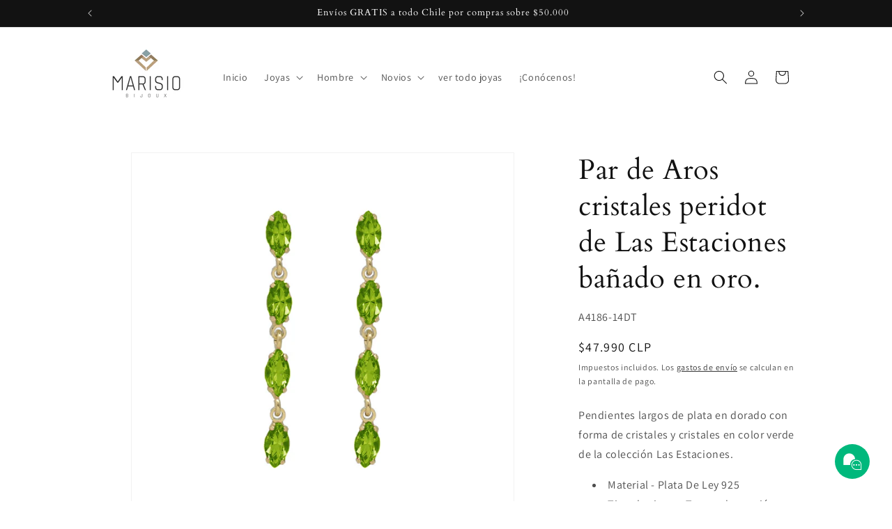

--- FILE ---
content_type: text/html; charset=utf-8
request_url: https://marisiobijoux.cl/products/par-de-aros-cristales-aquamarine-de-las-estaciones-elaborado-en-plata
body_size: 32705
content:
<!doctype html>
<html class="js" lang="es">
  <head>
    <meta charset="utf-8">
    <meta http-equiv="X-UA-Compatible" content="IE=edge">
    <meta name="viewport" content="width=device-width,initial-scale=1">
    <meta name="theme-color" content="">
    <link rel="canonical" href="https://marisiobijoux.cl/products/par-de-aros-cristales-aquamarine-de-las-estaciones-elaborado-en-plata"><link rel="icon" type="image/png" href="//marisiobijoux.cl/cdn/shop/files/Marisio_color_RGB.jpg?crop=center&height=32&v=1733787348&width=32"><link rel="preconnect" href="https://fonts.shopifycdn.com" crossorigin><title>
      Par de Aros cristales peridot de Las Estaciones bañado en oro.
 &ndash; Marisio Bijoux</title>

    
      <meta name="description" content="Pendientes largos de plata en dorado con forma de cristales y cristales en color verde de la colección Las Estaciones. Material - Plata De Ley 925 Tipo de cierre - Tuerca de presión Acabado - Baño en Oro de 18Kts Color - Peridot Victoria Cruz">
    

    

<meta property="og:site_name" content="Marisio Bijoux">
<meta property="og:url" content="https://marisiobijoux.cl/products/par-de-aros-cristales-aquamarine-de-las-estaciones-elaborado-en-plata">
<meta property="og:title" content="Par de Aros cristales peridot de Las Estaciones bañado en oro.">
<meta property="og:type" content="product">
<meta property="og:description" content="Pendientes largos de plata en dorado con forma de cristales y cristales en color verde de la colección Las Estaciones. Material - Plata De Ley 925 Tipo de cierre - Tuerca de presión Acabado - Baño en Oro de 18Kts Color - Peridot Victoria Cruz"><meta property="og:image" content="http://marisiobijoux.cl/cdn/shop/products/A4186-14DT.jpg?v=1669995572">
  <meta property="og:image:secure_url" content="https://marisiobijoux.cl/cdn/shop/products/A4186-14DT.jpg?v=1669995572">
  <meta property="og:image:width" content="1200">
  <meta property="og:image:height" content="1200"><meta property="og:price:amount" content="47,990">
  <meta property="og:price:currency" content="CLP"><meta name="twitter:card" content="summary_large_image">
<meta name="twitter:title" content="Par de Aros cristales peridot de Las Estaciones bañado en oro.">
<meta name="twitter:description" content="Pendientes largos de plata en dorado con forma de cristales y cristales en color verde de la colección Las Estaciones. Material - Plata De Ley 925 Tipo de cierre - Tuerca de presión Acabado - Baño en Oro de 18Kts Color - Peridot Victoria Cruz">


    <script src="//marisiobijoux.cl/cdn/shop/t/5/assets/constants.js?v=132983761750457495441733787157" defer="defer"></script>
    <script src="//marisiobijoux.cl/cdn/shop/t/5/assets/pubsub.js?v=158357773527763999511733787159" defer="defer"></script>
    <script src="//marisiobijoux.cl/cdn/shop/t/5/assets/global.js?v=152862011079830610291733787158" defer="defer"></script>
    <script src="//marisiobijoux.cl/cdn/shop/t/5/assets/details-disclosure.js?v=13653116266235556501733787158" defer="defer"></script>
    <script src="//marisiobijoux.cl/cdn/shop/t/5/assets/details-modal.js?v=25581673532751508451733787158" defer="defer"></script>
    <script src="//marisiobijoux.cl/cdn/shop/t/5/assets/search-form.js?v=133129549252120666541733787159" defer="defer"></script><script src="//marisiobijoux.cl/cdn/shop/t/5/assets/animations.js?v=88693664871331136111733787157" defer="defer"></script><script>window.performance && window.performance.mark && window.performance.mark('shopify.content_for_header.start');</script><meta name="facebook-domain-verification" content="u02hwih66sbma0ykvk2pvv4b9x70zt">
<meta name="google-site-verification" content="TcoiztXRHx260yJJtksPD_0MxJTFH4lnf7Nc7lolEeo">
<meta id="shopify-digital-wallet" name="shopify-digital-wallet" content="/68084760861/digital_wallets/dialog">
<link rel="alternate" type="application/json+oembed" href="https://marisiobijoux.cl/products/par-de-aros-cristales-aquamarine-de-las-estaciones-elaborado-en-plata.oembed">
<script async="async" src="/checkouts/internal/preloads.js?locale=es-CL"></script>
<script id="shopify-features" type="application/json">{"accessToken":"26b70a384aec6c22043e3296ce4b0404","betas":["rich-media-storefront-analytics"],"domain":"marisiobijoux.cl","predictiveSearch":true,"shopId":68084760861,"locale":"es"}</script>
<script>var Shopify = Shopify || {};
Shopify.shop = "monferrato-bijoux.myshopify.com";
Shopify.locale = "es";
Shopify.currency = {"active":"CLP","rate":"1.0"};
Shopify.country = "CL";
Shopify.theme = {"name":"2025 CON SKU","id":174527971613,"schema_name":"Dawn","schema_version":"15.2.0","theme_store_id":887,"role":"main"};
Shopify.theme.handle = "null";
Shopify.theme.style = {"id":null,"handle":null};
Shopify.cdnHost = "marisiobijoux.cl/cdn";
Shopify.routes = Shopify.routes || {};
Shopify.routes.root = "/";</script>
<script type="module">!function(o){(o.Shopify=o.Shopify||{}).modules=!0}(window);</script>
<script>!function(o){function n(){var o=[];function n(){o.push(Array.prototype.slice.apply(arguments))}return n.q=o,n}var t=o.Shopify=o.Shopify||{};t.loadFeatures=n(),t.autoloadFeatures=n()}(window);</script>
<script id="shop-js-analytics" type="application/json">{"pageType":"product"}</script>
<script defer="defer" async type="module" src="//marisiobijoux.cl/cdn/shopifycloud/shop-js/modules/v2/client.init-shop-cart-sync_2Gr3Q33f.es.esm.js"></script>
<script defer="defer" async type="module" src="//marisiobijoux.cl/cdn/shopifycloud/shop-js/modules/v2/chunk.common_noJfOIa7.esm.js"></script>
<script defer="defer" async type="module" src="//marisiobijoux.cl/cdn/shopifycloud/shop-js/modules/v2/chunk.modal_Deo2FJQo.esm.js"></script>
<script type="module">
  await import("//marisiobijoux.cl/cdn/shopifycloud/shop-js/modules/v2/client.init-shop-cart-sync_2Gr3Q33f.es.esm.js");
await import("//marisiobijoux.cl/cdn/shopifycloud/shop-js/modules/v2/chunk.common_noJfOIa7.esm.js");
await import("//marisiobijoux.cl/cdn/shopifycloud/shop-js/modules/v2/chunk.modal_Deo2FJQo.esm.js");

  window.Shopify.SignInWithShop?.initShopCartSync?.({"fedCMEnabled":true,"windoidEnabled":true});

</script>
<script>(function() {
  var isLoaded = false;
  function asyncLoad() {
    if (isLoaded) return;
    isLoaded = true;
    var urls = ["https:\/\/cdn.nfcube.com\/instafeed-27a059c39c7dddbb1948f24363d1a001.js?shop=monferrato-bijoux.myshopify.com","https:\/\/static.klaviyo.com\/onsite\/js\/YcygzR\/klaviyo.js?company_id=YcygzR\u0026shop=monferrato-bijoux.myshopify.com"];
    for (var i = 0; i < urls.length; i++) {
      var s = document.createElement('script');
      s.type = 'text/javascript';
      s.async = true;
      s.src = urls[i];
      var x = document.getElementsByTagName('script')[0];
      x.parentNode.insertBefore(s, x);
    }
  };
  if(window.attachEvent) {
    window.attachEvent('onload', asyncLoad);
  } else {
    window.addEventListener('load', asyncLoad, false);
  }
})();</script>
<script id="__st">var __st={"a":68084760861,"offset":-10800,"reqid":"89710542-d378-41ec-a8ae-8c58d92fbc13-1769448236","pageurl":"marisiobijoux.cl\/products\/par-de-aros-cristales-aquamarine-de-las-estaciones-elaborado-en-plata","u":"ab06df698af1","p":"product","rtyp":"product","rid":8024152342813};</script>
<script>window.ShopifyPaypalV4VisibilityTracking = true;</script>
<script id="captcha-bootstrap">!function(){'use strict';const t='contact',e='account',n='new_comment',o=[[t,t],['blogs',n],['comments',n],[t,'customer']],c=[[e,'customer_login'],[e,'guest_login'],[e,'recover_customer_password'],[e,'create_customer']],r=t=>t.map((([t,e])=>`form[action*='/${t}']:not([data-nocaptcha='true']) input[name='form_type'][value='${e}']`)).join(','),a=t=>()=>t?[...document.querySelectorAll(t)].map((t=>t.form)):[];function s(){const t=[...o],e=r(t);return a(e)}const i='password',u='form_key',d=['recaptcha-v3-token','g-recaptcha-response','h-captcha-response',i],f=()=>{try{return window.sessionStorage}catch{return}},m='__shopify_v',_=t=>t.elements[u];function p(t,e,n=!1){try{const o=window.sessionStorage,c=JSON.parse(o.getItem(e)),{data:r}=function(t){const{data:e,action:n}=t;return t[m]||n?{data:e,action:n}:{data:t,action:n}}(c);for(const[e,n]of Object.entries(r))t.elements[e]&&(t.elements[e].value=n);n&&o.removeItem(e)}catch(o){console.error('form repopulation failed',{error:o})}}const l='form_type',E='cptcha';function T(t){t.dataset[E]=!0}const w=window,h=w.document,L='Shopify',v='ce_forms',y='captcha';let A=!1;((t,e)=>{const n=(g='f06e6c50-85a8-45c8-87d0-21a2b65856fe',I='https://cdn.shopify.com/shopifycloud/storefront-forms-hcaptcha/ce_storefront_forms_captcha_hcaptcha.v1.5.2.iife.js',D={infoText:'Protegido por hCaptcha',privacyText:'Privacidad',termsText:'Términos'},(t,e,n)=>{const o=w[L][v],c=o.bindForm;if(c)return c(t,g,e,D).then(n);var r;o.q.push([[t,g,e,D],n]),r=I,A||(h.body.append(Object.assign(h.createElement('script'),{id:'captcha-provider',async:!0,src:r})),A=!0)});var g,I,D;w[L]=w[L]||{},w[L][v]=w[L][v]||{},w[L][v].q=[],w[L][y]=w[L][y]||{},w[L][y].protect=function(t,e){n(t,void 0,e),T(t)},Object.freeze(w[L][y]),function(t,e,n,w,h,L){const[v,y,A,g]=function(t,e,n){const i=e?o:[],u=t?c:[],d=[...i,...u],f=r(d),m=r(i),_=r(d.filter((([t,e])=>n.includes(e))));return[a(f),a(m),a(_),s()]}(w,h,L),I=t=>{const e=t.target;return e instanceof HTMLFormElement?e:e&&e.form},D=t=>v().includes(t);t.addEventListener('submit',(t=>{const e=I(t);if(!e)return;const n=D(e)&&!e.dataset.hcaptchaBound&&!e.dataset.recaptchaBound,o=_(e),c=g().includes(e)&&(!o||!o.value);(n||c)&&t.preventDefault(),c&&!n&&(function(t){try{if(!f())return;!function(t){const e=f();if(!e)return;const n=_(t);if(!n)return;const o=n.value;o&&e.removeItem(o)}(t);const e=Array.from(Array(32),(()=>Math.random().toString(36)[2])).join('');!function(t,e){_(t)||t.append(Object.assign(document.createElement('input'),{type:'hidden',name:u})),t.elements[u].value=e}(t,e),function(t,e){const n=f();if(!n)return;const o=[...t.querySelectorAll(`input[type='${i}']`)].map((({name:t})=>t)),c=[...d,...o],r={};for(const[a,s]of new FormData(t).entries())c.includes(a)||(r[a]=s);n.setItem(e,JSON.stringify({[m]:1,action:t.action,data:r}))}(t,e)}catch(e){console.error('failed to persist form',e)}}(e),e.submit())}));const S=(t,e)=>{t&&!t.dataset[E]&&(n(t,e.some((e=>e===t))),T(t))};for(const o of['focusin','change'])t.addEventListener(o,(t=>{const e=I(t);D(e)&&S(e,y())}));const B=e.get('form_key'),M=e.get(l),P=B&&M;t.addEventListener('DOMContentLoaded',(()=>{const t=y();if(P)for(const e of t)e.elements[l].value===M&&p(e,B);[...new Set([...A(),...v().filter((t=>'true'===t.dataset.shopifyCaptcha))])].forEach((e=>S(e,t)))}))}(h,new URLSearchParams(w.location.search),n,t,e,['guest_login'])})(!0,!0)}();</script>
<script integrity="sha256-4kQ18oKyAcykRKYeNunJcIwy7WH5gtpwJnB7kiuLZ1E=" data-source-attribution="shopify.loadfeatures" defer="defer" src="//marisiobijoux.cl/cdn/shopifycloud/storefront/assets/storefront/load_feature-a0a9edcb.js" crossorigin="anonymous"></script>
<script data-source-attribution="shopify.dynamic_checkout.dynamic.init">var Shopify=Shopify||{};Shopify.PaymentButton=Shopify.PaymentButton||{isStorefrontPortableWallets:!0,init:function(){window.Shopify.PaymentButton.init=function(){};var t=document.createElement("script");t.src="https://marisiobijoux.cl/cdn/shopifycloud/portable-wallets/latest/portable-wallets.es.js",t.type="module",document.head.appendChild(t)}};
</script>
<script data-source-attribution="shopify.dynamic_checkout.buyer_consent">
  function portableWalletsHideBuyerConsent(e){var t=document.getElementById("shopify-buyer-consent"),n=document.getElementById("shopify-subscription-policy-button");t&&n&&(t.classList.add("hidden"),t.setAttribute("aria-hidden","true"),n.removeEventListener("click",e))}function portableWalletsShowBuyerConsent(e){var t=document.getElementById("shopify-buyer-consent"),n=document.getElementById("shopify-subscription-policy-button");t&&n&&(t.classList.remove("hidden"),t.removeAttribute("aria-hidden"),n.addEventListener("click",e))}window.Shopify?.PaymentButton&&(window.Shopify.PaymentButton.hideBuyerConsent=portableWalletsHideBuyerConsent,window.Shopify.PaymentButton.showBuyerConsent=portableWalletsShowBuyerConsent);
</script>
<script>
  function portableWalletsCleanup(e){e&&e.src&&console.error("Failed to load portable wallets script "+e.src);var t=document.querySelectorAll("shopify-accelerated-checkout .shopify-payment-button__skeleton, shopify-accelerated-checkout-cart .wallet-cart-button__skeleton"),e=document.getElementById("shopify-buyer-consent");for(let e=0;e<t.length;e++)t[e].remove();e&&e.remove()}function portableWalletsNotLoadedAsModule(e){e instanceof ErrorEvent&&"string"==typeof e.message&&e.message.includes("import.meta")&&"string"==typeof e.filename&&e.filename.includes("portable-wallets")&&(window.removeEventListener("error",portableWalletsNotLoadedAsModule),window.Shopify.PaymentButton.failedToLoad=e,"loading"===document.readyState?document.addEventListener("DOMContentLoaded",window.Shopify.PaymentButton.init):window.Shopify.PaymentButton.init())}window.addEventListener("error",portableWalletsNotLoadedAsModule);
</script>

<script type="module" src="https://marisiobijoux.cl/cdn/shopifycloud/portable-wallets/latest/portable-wallets.es.js" onError="portableWalletsCleanup(this)" crossorigin="anonymous"></script>
<script nomodule>
  document.addEventListener("DOMContentLoaded", portableWalletsCleanup);
</script>

<link id="shopify-accelerated-checkout-styles" rel="stylesheet" media="screen" href="https://marisiobijoux.cl/cdn/shopifycloud/portable-wallets/latest/accelerated-checkout-backwards-compat.css" crossorigin="anonymous">
<style id="shopify-accelerated-checkout-cart">
        #shopify-buyer-consent {
  margin-top: 1em;
  display: inline-block;
  width: 100%;
}

#shopify-buyer-consent.hidden {
  display: none;
}

#shopify-subscription-policy-button {
  background: none;
  border: none;
  padding: 0;
  text-decoration: underline;
  font-size: inherit;
  cursor: pointer;
}

#shopify-subscription-policy-button::before {
  box-shadow: none;
}

      </style>
<script id="sections-script" data-sections="header" defer="defer" src="//marisiobijoux.cl/cdn/shop/t/5/compiled_assets/scripts.js?v=799"></script>
<script>window.performance && window.performance.mark && window.performance.mark('shopify.content_for_header.end');</script>


    <style data-shopify>
      @font-face {
  font-family: Assistant;
  font-weight: 400;
  font-style: normal;
  font-display: swap;
  src: url("//marisiobijoux.cl/cdn/fonts/assistant/assistant_n4.9120912a469cad1cc292572851508ca49d12e768.woff2") format("woff2"),
       url("//marisiobijoux.cl/cdn/fonts/assistant/assistant_n4.6e9875ce64e0fefcd3f4446b7ec9036b3ddd2985.woff") format("woff");
}

      @font-face {
  font-family: Assistant;
  font-weight: 700;
  font-style: normal;
  font-display: swap;
  src: url("//marisiobijoux.cl/cdn/fonts/assistant/assistant_n7.bf44452348ec8b8efa3aa3068825305886b1c83c.woff2") format("woff2"),
       url("//marisiobijoux.cl/cdn/fonts/assistant/assistant_n7.0c887fee83f6b3bda822f1150b912c72da0f7b64.woff") format("woff");
}

      
      
      @font-face {
  font-family: Cardo;
  font-weight: 400;
  font-style: normal;
  font-display: swap;
  src: url("//marisiobijoux.cl/cdn/fonts/cardo/cardo_n4.8d7bdd0369840597cbb62dc8a447619701d8d34a.woff2") format("woff2"),
       url("//marisiobijoux.cl/cdn/fonts/cardo/cardo_n4.23b63d1eff80cb5da813c4cccb6427058253ce24.woff") format("woff");
}


      
        :root,
        .color-scheme-1 {
          --color-background: 255,255,255;
        
          --gradient-background: #ffffff;
        

        

        --color-foreground: 18,18,18;
        --color-background-contrast: 191,191,191;
        --color-shadow: 18,18,18;
        --color-button: 18,18,18;
        --color-button-text: 255,255,255;
        --color-secondary-button: 255,255,255;
        --color-secondary-button-text: 18,18,18;
        --color-link: 18,18,18;
        --color-badge-foreground: 18,18,18;
        --color-badge-background: 255,255,255;
        --color-badge-border: 18,18,18;
        --payment-terms-background-color: rgb(255 255 255);
      }
      
        
        .color-scheme-2 {
          --color-background: 243,243,243;
        
          --gradient-background: #f3f3f3;
        

        

        --color-foreground: 51,162,180;
        --color-background-contrast: 179,179,179;
        --color-shadow: 243,243,243;
        --color-button: 51,162,180;
        --color-button-text: 243,243,243;
        --color-secondary-button: 243,243,243;
        --color-secondary-button-text: 255,255,255;
        --color-link: 255,255,255;
        --color-badge-foreground: 51,162,180;
        --color-badge-background: 243,243,243;
        --color-badge-border: 51,162,180;
        --payment-terms-background-color: rgb(243 243 243);
      }
      
        
        .color-scheme-3 {
          --color-background: 189,209,212;
        
          --gradient-background: #bdd1d4;
        

        

        --color-foreground: 255,255,255;
        --color-background-contrast: 112,155,162;
        --color-shadow: 18,18,18;
        --color-button: 255,255,255;
        --color-button-text: 51,162,180;
        --color-secondary-button: 189,209,212;
        --color-secondary-button-text: 255,255,255;
        --color-link: 255,255,255;
        --color-badge-foreground: 255,255,255;
        --color-badge-background: 189,209,212;
        --color-badge-border: 255,255,255;
        --payment-terms-background-color: rgb(189 209 212);
      }
      
        
        .color-scheme-4 {
          --color-background: 18,18,18;
        
          --gradient-background: #121212;
        

        

        --color-foreground: 255,255,255;
        --color-background-contrast: 146,146,146;
        --color-shadow: 18,18,18;
        --color-button: 255,255,255;
        --color-button-text: 18,18,18;
        --color-secondary-button: 18,18,18;
        --color-secondary-button-text: 255,255,255;
        --color-link: 255,255,255;
        --color-badge-foreground: 255,255,255;
        --color-badge-background: 18,18,18;
        --color-badge-border: 255,255,255;
        --payment-terms-background-color: rgb(18 18 18);
      }
      
        
        .color-scheme-5 {
          --color-background: 109,173,183;
        
          --gradient-background: #6dadb7;
        

        

        --color-foreground: 255,255,255;
        --color-background-contrast: 54,103,110;
        --color-shadow: 18,18,18;
        --color-button: 255,255,255;
        --color-button-text: 51,162,180;
        --color-secondary-button: 109,173,183;
        --color-secondary-button-text: 255,255,255;
        --color-link: 255,255,255;
        --color-badge-foreground: 255,255,255;
        --color-badge-background: 109,173,183;
        --color-badge-border: 255,255,255;
        --payment-terms-background-color: rgb(109 173 183);
      }
      
        
        .color-scheme-de25c1dc-dd2c-4973-8af4-4004517970fe {
          --color-background: 237,235,231;
        
          --gradient-background: #edebe7;
        

        

        --color-foreground: 148,128,78;
        --color-background-contrast: 182,174,158;
        --color-shadow: 51,162,180;
        --color-button: 148,128,78;
        --color-button-text: 255,255,255;
        --color-secondary-button: 237,235,231;
        --color-secondary-button-text: 243,243,243;
        --color-link: 243,243,243;
        --color-badge-foreground: 148,128,78;
        --color-badge-background: 237,235,231;
        --color-badge-border: 148,128,78;
        --payment-terms-background-color: rgb(237 235 231);
      }
      

      body, .color-scheme-1, .color-scheme-2, .color-scheme-3, .color-scheme-4, .color-scheme-5, .color-scheme-de25c1dc-dd2c-4973-8af4-4004517970fe {
        color: rgba(var(--color-foreground), 0.75);
        background-color: rgb(var(--color-background));
      }

      :root {
        --font-body-family: Assistant, sans-serif;
        --font-body-style: normal;
        --font-body-weight: 400;
        --font-body-weight-bold: 700;

        --font-heading-family: Cardo, serif;
        --font-heading-style: normal;
        --font-heading-weight: 400;

        --font-body-scale: 1.0;
        --font-heading-scale: 1.0;

        --media-padding: px;
        --media-border-opacity: 0.05;
        --media-border-width: 1px;
        --media-radius: 0px;
        --media-shadow-opacity: 0.0;
        --media-shadow-horizontal-offset: 0px;
        --media-shadow-vertical-offset: 4px;
        --media-shadow-blur-radius: 5px;
        --media-shadow-visible: 0;

        --page-width: 110rem;
        --page-width-margin: 0rem;

        --product-card-image-padding: 0.0rem;
        --product-card-corner-radius: 0.0rem;
        --product-card-text-alignment: left;
        --product-card-border-width: 0.0rem;
        --product-card-border-opacity: 0.1;
        --product-card-shadow-opacity: 0.0;
        --product-card-shadow-visible: 0;
        --product-card-shadow-horizontal-offset: 0.0rem;
        --product-card-shadow-vertical-offset: 0.4rem;
        --product-card-shadow-blur-radius: 0.5rem;

        --collection-card-image-padding: 0.0rem;
        --collection-card-corner-radius: 0.0rem;
        --collection-card-text-alignment: left;
        --collection-card-border-width: 0.0rem;
        --collection-card-border-opacity: 0.1;
        --collection-card-shadow-opacity: 0.0;
        --collection-card-shadow-visible: 0;
        --collection-card-shadow-horizontal-offset: 0.0rem;
        --collection-card-shadow-vertical-offset: 0.4rem;
        --collection-card-shadow-blur-radius: 0.5rem;

        --blog-card-image-padding: 0.0rem;
        --blog-card-corner-radius: 0.0rem;
        --blog-card-text-alignment: left;
        --blog-card-border-width: 0.0rem;
        --blog-card-border-opacity: 0.1;
        --blog-card-shadow-opacity: 0.0;
        --blog-card-shadow-visible: 0;
        --blog-card-shadow-horizontal-offset: 0.0rem;
        --blog-card-shadow-vertical-offset: 0.4rem;
        --blog-card-shadow-blur-radius: 0.5rem;

        --badge-corner-radius: 4.0rem;

        --popup-border-width: 1px;
        --popup-border-opacity: 0.1;
        --popup-corner-radius: 0px;
        --popup-shadow-opacity: 0.0;
        --popup-shadow-horizontal-offset: 0px;
        --popup-shadow-vertical-offset: 4px;
        --popup-shadow-blur-radius: 5px;

        --drawer-border-width: 1px;
        --drawer-border-opacity: 0.1;
        --drawer-shadow-opacity: 0.0;
        --drawer-shadow-horizontal-offset: 0px;
        --drawer-shadow-vertical-offset: 4px;
        --drawer-shadow-blur-radius: 5px;

        --spacing-sections-desktop: 0px;
        --spacing-sections-mobile: 0px;

        --grid-desktop-vertical-spacing: 8px;
        --grid-desktop-horizontal-spacing: 8px;
        --grid-mobile-vertical-spacing: 4px;
        --grid-mobile-horizontal-spacing: 4px;

        --text-boxes-border-opacity: 0.1;
        --text-boxes-border-width: 0px;
        --text-boxes-radius: 0px;
        --text-boxes-shadow-opacity: 0.0;
        --text-boxes-shadow-visible: 0;
        --text-boxes-shadow-horizontal-offset: 0px;
        --text-boxes-shadow-vertical-offset: 4px;
        --text-boxes-shadow-blur-radius: 5px;

        --buttons-radius: 0px;
        --buttons-radius-outset: 0px;
        --buttons-border-width: 2px;
        --buttons-border-opacity: 1.0;
        --buttons-shadow-opacity: 0.0;
        --buttons-shadow-visible: 0;
        --buttons-shadow-horizontal-offset: 0px;
        --buttons-shadow-vertical-offset: 4px;
        --buttons-shadow-blur-radius: 5px;
        --buttons-border-offset: 0px;

        --inputs-radius: 0px;
        --inputs-border-width: 1px;
        --inputs-border-opacity: 0.55;
        --inputs-shadow-opacity: 0.0;
        --inputs-shadow-horizontal-offset: 0px;
        --inputs-margin-offset: 0px;
        --inputs-shadow-vertical-offset: -4px;
        --inputs-shadow-blur-radius: 5px;
        --inputs-radius-outset: 0px;

        --variant-pills-radius: 40px;
        --variant-pills-border-width: 1px;
        --variant-pills-border-opacity: 0.55;
        --variant-pills-shadow-opacity: 0.0;
        --variant-pills-shadow-horizontal-offset: 0px;
        --variant-pills-shadow-vertical-offset: 4px;
        --variant-pills-shadow-blur-radius: 5px;
      }

      *,
      *::before,
      *::after {
        box-sizing: inherit;
      }

      html {
        box-sizing: border-box;
        font-size: calc(var(--font-body-scale) * 62.5%);
        height: 100%;
      }

      body {
        display: grid;
        grid-template-rows: auto auto 1fr auto;
        grid-template-columns: 100%;
        min-height: 100%;
        margin: 0;
        font-size: 1.5rem;
        letter-spacing: 0.06rem;
        line-height: calc(1 + 0.8 / var(--font-body-scale));
        font-family: var(--font-body-family);
        font-style: var(--font-body-style);
        font-weight: var(--font-body-weight);
      }

      @media screen and (min-width: 750px) {
        body {
          font-size: 1.6rem;
        }
      }
    </style>

    <link href="//marisiobijoux.cl/cdn/shop/t/5/assets/base.css?v=159841507637079171801733787157" rel="stylesheet" type="text/css" media="all" />
    <link rel="stylesheet" href="//marisiobijoux.cl/cdn/shop/t/5/assets/component-cart-items.css?v=123238115697927560811733787157" media="print" onload="this.media='all'">
      <link rel="preload" as="font" href="//marisiobijoux.cl/cdn/fonts/assistant/assistant_n4.9120912a469cad1cc292572851508ca49d12e768.woff2" type="font/woff2" crossorigin>
      

      <link rel="preload" as="font" href="//marisiobijoux.cl/cdn/fonts/cardo/cardo_n4.8d7bdd0369840597cbb62dc8a447619701d8d34a.woff2" type="font/woff2" crossorigin>
      
<link
        rel="stylesheet"
        href="//marisiobijoux.cl/cdn/shop/t/5/assets/component-predictive-search.css?v=118923337488134913561733787157"
        media="print"
        onload="this.media='all'"
      ><script>
      if (Shopify.designMode) {
        document.documentElement.classList.add('shopify-design-mode');
      }
    </script>
  <!-- BEGIN app block: shopify://apps/vitals/blocks/app-embed/aeb48102-2a5a-4f39-bdbd-d8d49f4e20b8 --><link rel="preconnect" href="https://appsolve.io/" /><link rel="preconnect" href="https://cdn-sf.vitals.app/" /><script data-ver="58" id="vtlsAebData" class="notranslate">window.vtlsLiquidData = window.vtlsLiquidData || {};window.vtlsLiquidData.buildId = 56994;

window.vtlsLiquidData.apiHosts = {
	...window.vtlsLiquidData.apiHosts,
	"1": "https://appsolve.io"
};
	window.vtlsLiquidData.moduleSettings = {"17":{"41":"bounce","42":"interval","43":10},"21":{"142":true,"143":"left","144":0,"145":0,"190":true,"216":"ffce07","217":true,"218":0,"219":0,"220":"center","248":true,"278":"ffffff","279":true,"280":"ffffff","281":"eaeaea","287":"opiniones","288":"Ver más opiniones","289":"Escribe una opinión","290":"Comparte tu experiencia","291":"Valoración","292":"Nombre","293":"Opinión","294":"Nos encantaría ver una foto","295":"Envía tu opinión","296":"Cancelar","297":"Todavía no hay opiniones. Sé el primero en añadir una opinión.","333":20,"334":100,"335":10,"336":50,"410":true,"447":"¡Gracias por añadir tu opinión!","481":"{{ stars }} {{ averageRating }} ({{ totalReviews }} {{ reviewsTranslation }})","482":"{{ stars }} ({{ totalReviews }})","483":19,"484":18,"494":2,"504":"Solo se admiten tipos de archivos de imagen para la carga","507":true,"508":"Correo electrónico","510":"00a332","563":"No se ha podido añadir la reseña. Si el problema persiste, ponte en contacto con nosotros.","598":"Respuesta de la tienda","688":"¡A clientes de todo Chile les encantan nuestros productos!","689":"Clientes satisfechos","691":true,"745":true,"746":"columns","747":true,"748":"ffce07","752":"Comprador verificado","787":"columns","788":true,"793":"000000","794":"ffffff","846":"5e5e5e","877":"222222","878":"737373","879":"f7f7f7","880":"5e5e5e","948":0,"949":0,"951":"{}","994":"Nuestros clientes nos aman","996":1,"1002":4,"1003":false,"1005":false,"1034":false,"1038":20,"1039":20,"1040":10,"1041":10,"1042":100,"1043":50,"1044":"columns","1045":true,"1046":"5e5e5e","1047":"5e5e5e","1048":"222222","1061":false,"1062":0,"1063":0,"1064":"Recogido por","1065":"De {{reviews_count}} revisiones","1067":true,"1068":false,"1069":true,"1070":true,"1072":"{}","1073":"left","1074":"center","1078":true,"1089":"{}","1090":0},"22":{"165":true,"193":"87d1dc","234":"Los clientes que compraron esto también compraron","238":"left","323":"Desde","325":"Añadir a la cesta","342":false,"406":true,"445":"Agotado","486":"","675":"1,3,4,5","856":"ffffff","857":"f6f6f6","858":"4f4f4f","960":"{\"productTitle\":{\"traits\":{\"fontWeight\":{\"default\":\"600\"}}}}","1015":1,"1017":1,"1019":true,"1022":true},"47":{"392":"¡Síguenos en Instagram!","393":"Encontrarás tendencias y tips de moda","394":"grid","396":0,"397":12,"399":"000000","400":"000000","401":"454545","402":"Seguir","403":3,"591":true,"861":"ffffff","862":"222222","918":true,"950":true,"961":0,"962":12,"963":4,"964":4,"965":2,"966":2,"967":12,"968":12,"969":4,"970":2,"971":1200,"972":false,"973":2,"974":4,"1000":"","1082":"{}"},"48":{"469":true,"491":true,"588":true,"595":false,"603":"","605":"","606":"","781":true,"783":1,"876":0,"1076":true,"1105":0,"1198":false},"50":{"527":"1","528":"00b87c","529":"none","530":"¡Estamos aquí para ayudarte! Ponte en contacto con nosotros en cualquier momento.","531":5,"534":false,"535":"circle","795":true,"796":true,"797":"right","798":"right","888":true,"890":true,"891":true,"892":"¿Necesita ayuda?","893":"Contáctenos si tiene alguna pregunta.","894":"Le daremos una respuesta lo antes posible.","919":"62c915"},"54":{"678":"Permitir","679":"Más tarde","680":"https:\/\/d3acrzpqhtrug6.cloudfront.net\/static\/modules\/push_marketing\/assets\/settings\/logo_url\/notification-icon.png","681":"Suscríbete para recibir notificaciones sobre nuestras promociones y descuentos exclusivos.","682":"Sé el primero en conseguir lo mejor","683":"standard","684":"small","694":5,"695":"seconds","696":5,"697":"seconds","698":false,"699":false,"700":"[{\"enabled\":true,\"title\":\"First message title\",\"body\":\"First message body\",\"delay\":1200,\"actions\":[{\"link\":\"https:\/\/primary.com\/\",\"text\":\"Primary Link Text\"},{\"link\":\"https:\/\/secondary.com\/\",\"text\":\"Secondary Link\"}]},{\"enabled\":true,\"title\":\"Second message title\",\"body\":\"Second message body\",\"delay\":14400,\"actions\":[{\"link\":\"https:\/\/primary.com\/\",\"text\":\"Primary Link Text\"}]}]","701":"[{\"enabled\":true,\"title\":\"Welcome message title\",\"body\":\"Welcome message body\",\"delay\":60,\"actions\":[{\"link\":\"https:\/\/primary.com\/\",\"text\":\"Primary Link Text\"}]}]","704":"362e94","705":"ffffff","869":"ffffff","870":"222222"}};

window.vtlsLiquidData.shopThemeName = "Dawn";window.vtlsLiquidData.settingTranslation = {"22":{"234":{"es":"Los clientes que compraron esto también compraron"},"323":{"es":"Desde"},"325":{"es":"Añadir a la cesta"},"445":{"es":"Agotado"}},"21":{"287":{"es":"opiniones"},"288":{"es":"Ver más opiniones"},"289":{"es":"Escribe una opinión"},"290":{"es":"Comparte tu experiencia"},"291":{"es":"Valoración"},"292":{"es":"Nombre"},"293":{"es":"Opinión"},"294":{"es":"Nos encantaría ver una foto"},"295":{"es":"Envía tu opinión"},"296":{"es":"Cancelar"},"297":{"es":"Todavía no hay opiniones. Sé el primero en añadir una opinión."},"447":{"es":"¡Gracias por añadir tu opinión!"},"481":{"es":"{{ stars }} {{ averageRating }} ({{ totalReviews }} {{ reviewsTranslation }})"},"482":{"es":"{{ stars }} ({{ totalReviews }})"},"504":{"es":"Solo se admiten tipos de archivos de imagen para la carga"},"508":{"es":"Correo electrónico"},"563":{"es":"No se ha podido añadir la reseña. Si el problema persiste, ponte en contacto con nosotros."},"598":{"es":"Respuesta de la tienda"},"688":{"es":"¡A clientes de todo Chile les encantan nuestros productos!"},"689":{"es":"Clientes satisfechos"},"752":{"es":"Comprador verificado"},"994":{"es":"Nuestros clientes nos aman"},"1064":{"es":"Recogido por"},"1065":{"es":"De {{reviews_count}} revisiones"}},"47":{"392":{"es":"¡Síguenos en Instagram!"},"393":{"es":"Encontrarás tendencias y tips de moda"},"402":{"es":"Seguir"}},"50":{"530":{"es":"¡Estamos aquí para ayudarte! Ponte en contacto con nosotros en cualquier momento."},"892":{"es":"¿Necesita ayuda?"},"893":{"es":"Contáctenos si tiene alguna pregunta."},"894":{"es":"Le daremos una respuesta lo antes posible."}},"52":{"585":{"es":"Dirección de correo electrónico ya utilizada"},"586":{"es":"Dirección de correo electrónico no válida"},"1049":{"es":"Debes aceptar los correos electrónicos de marketing para convertirte en suscriptor"},"1051":{"es":"Tienes que aceptar la Política de privacidad"},"1050":{"es":"Devi accettare la politica sulla privacy e le email di marketing"},"1052":{"es":"Política de privacidad"},"1056":{"es":"He leído y acepto la {{ privacy_policy }}"},"1059":{"es":"Envíame un correo electrónico con noticias y ofertas"}},"54":{"678":{"es":"Permitir"},"679":{"es":"Más tarde"},"681":{"es":"Suscríbete para recibir notificaciones sobre nuestras promociones y descuentos exclusivos."},"682":{"es":"Sé el primero en conseguir lo mejor"}}};window.vtlsLiquidData.liveChatChannels={"has_multiple_channels":false,"agents":[{"name":"Marisio Bijoux","role":"Community Manager","channelType":0,"channelValue":"https:\/\/wa.me\/56992534498","schedule":null}]};window.vtlsLiquidData.shopSettings={};window.vtlsLiquidData.shopSettings.cartType="notification";window.vtlsLiquidData.spat="da60f7b8983dd54a2ed06e72d68711a6";window.vtlsLiquidData.shopInfo={id:68084760861,domain:"marisiobijoux.cl",shopifyDomain:"monferrato-bijoux.myshopify.com",primaryLocaleIsoCode: "es",defaultCurrency:"CLP",enabledCurrencies:["CLP"],moneyFormat:"${{amount_no_decimals}}",moneyWithCurrencyFormat:"${{amount_no_decimals}} CLP",appId:"1",appName:"Vitals",};window.vtlsLiquidData.acceptedScopes = {"1":[12,9,17,15,23,19,3,7,1,11,4,21,13,10,18,16,24,20,14,8,2,37,22,47,48,49,38,29,51,46,31,32,34,28,26,25,27,53,50,30,52,33,35,36]};window.vtlsLiquidData.product = {"id": 8024152342813,"available": true,"title": "Par de Aros cristales peridot de Las Estaciones bañado en oro.","handle": "par-de-aros-cristales-aquamarine-de-las-estaciones-elaborado-en-plata","vendor": "Victoria Cruz","type": "","tags": ["Victoria Cruz"],"description": "1","featured_image":{"src": "//marisiobijoux.cl/cdn/shop/products/A4186-14DT.jpg?v=1669995572","aspect_ratio": "1.0"},"collectionIds": [430299087133,429336985885],"variants": [{"id": 44054019309853,"title": "Default Title","option1": "Default Title","option2": null,"option3": null,"price": 4799000,"compare_at_price": 4799000,"available": true,"image":null,"featured_media_id":null,"is_preorderable":0}],"options": [{"name": "Title"}],"metafields": {"reviews": {}}};window.vtlsLiquidData.ubCacheKey = "1696342203";window.vtlsLiquidData.cacheKeys = [1734365104,1769103779,0,1752247205,1734365104,1769442309,0,1734365104 ];</script><script id="vtlsAebDynamicFunctions" class="notranslate">window.vtlsLiquidData = window.vtlsLiquidData || {};window.vtlsLiquidData.dynamicFunctions = ({$,vitalsGet,vitalsSet,VITALS_GET_$_DESCRIPTION,VITALS_GET_$_END_SECTION,VITALS_GET_$_ATC_FORM,VITALS_GET_$_ATC_BUTTON,submit_button,form_add_to_cart,cartItemVariantId,VITALS_EVENT_CART_UPDATED,VITALS_EVENT_DISCOUNTS_LOADED,VITALS_EVENT_RENDER_CAROUSEL_STARS,VITALS_EVENT_RENDER_COLLECTION_STARS,VITALS_EVENT_SMART_BAR_RENDERED,VITALS_EVENT_SMART_BAR_CLOSED,VITALS_EVENT_TABS_RENDERED,VITALS_EVENT_VARIANT_CHANGED,VITALS_EVENT_ATC_BUTTON_FOUND,VITALS_IS_MOBILE,VITALS_PAGE_TYPE,VITALS_APPEND_CSS,VITALS_HOOK__CAN_EXECUTE_CHECKOUT,VITALS_HOOK__GET_CUSTOM_CHECKOUT_URL_PARAMETERS,VITALS_HOOK__GET_CUSTOM_VARIANT_SELECTOR,VITALS_HOOK__GET_IMAGES_DEFAULT_SIZE,VITALS_HOOK__ON_CLICK_CHECKOUT_BUTTON,VITALS_HOOK__DONT_ACCELERATE_CHECKOUT,VITALS_HOOK__ON_ATC_STAY_ON_THE_SAME_PAGE,VITALS_HOOK__CAN_EXECUTE_ATC,VITALS_FLAG__IGNORE_VARIANT_ID_FROM_URL,VITALS_FLAG__UPDATE_ATC_BUTTON_REFERENCE,VITALS_FLAG__UPDATE_CART_ON_CHECKOUT,VITALS_FLAG__USE_CAPTURE_FOR_ATC_BUTTON,VITALS_FLAG__USE_FIRST_ATC_SPAN_FOR_PRE_ORDER,VITALS_FLAG__USE_HTML_FOR_STICKY_ATC_BUTTON,VITALS_FLAG__STOP_EXECUTION,VITALS_FLAG__USE_CUSTOM_COLLECTION_FILTER_DROPDOWN,VITALS_FLAG__PRE_ORDER_START_WITH_OBSERVER,VITALS_FLAG__PRE_ORDER_OBSERVER_DELAY,VITALS_FLAG__ON_CHECKOUT_CLICK_USE_CAPTURE_EVENT,handle,}) => {return {"147": {"location":"form","locator":"after"},"163": {"location":"description","locator":"after"},};};</script><script id="vtlsAebDocumentInjectors" class="notranslate">window.vtlsLiquidData = window.vtlsLiquidData || {};window.vtlsLiquidData.documentInjectors = ({$,vitalsGet,vitalsSet,VITALS_IS_MOBILE,VITALS_APPEND_CSS}) => {const documentInjectors = {};documentInjectors["1"]={};documentInjectors["1"]["d"]=[];documentInjectors["1"]["d"]["0"]={};documentInjectors["1"]["d"]["0"]["a"]=null;documentInjectors["1"]["d"]["0"]["s"]=".product__description.rte";documentInjectors["1"]["d"]["1"]={};documentInjectors["1"]["d"]["1"]["a"]=null;documentInjectors["1"]["d"]["1"]["s"]=".product-single__description.rte";documentInjectors["2"]={};documentInjectors["2"]["d"]=[];documentInjectors["2"]["d"]["0"]={};documentInjectors["2"]["d"]["0"]["a"]={"l":"after"};documentInjectors["2"]["d"]["0"]["s"]="div.product";documentInjectors["2"]["d"]["1"]={};documentInjectors["2"]["d"]["1"]["a"]={"l":"before"};documentInjectors["2"]["d"]["1"]["s"]="div#shopify-section-footer";documentInjectors["2"]["d"]["2"]={};documentInjectors["2"]["d"]["2"]["a"]={"l":"append"};documentInjectors["2"]["d"]["2"]["s"]="#shopify-section-product-template";documentInjectors["6"]={};documentInjectors["6"]["d"]=[];documentInjectors["6"]["d"]["0"]={};documentInjectors["6"]["d"]["0"]["a"]=null;documentInjectors["6"]["d"]["0"]["s"]="#ProductGridContainer";documentInjectors["6"]["d"]["1"]={};documentInjectors["6"]["d"]["1"]["a"]=[];documentInjectors["6"]["d"]["1"]["s"]=".grid.product-grid";documentInjectors["3"]={};documentInjectors["3"]["d"]=[];documentInjectors["3"]["d"]["0"]={};documentInjectors["3"]["d"]["0"]["a"]=null;documentInjectors["3"]["d"]["0"]["s"]="#main-cart-footer .cart__footer \u003e .cart__blocks .totals";documentInjectors["3"]["d"]["0"]["js"]=function(left_subtotal, right_subtotal, cart_html) { var vitalsDiscountsDiv = ".vitals-discounts";
if ($(vitalsDiscountsDiv).length === 0) {
$('#main-cart-footer .cart__footer > .cart__blocks .totals').html(cart_html);
}

};documentInjectors["4"]={};documentInjectors["4"]["d"]=[];documentInjectors["4"]["d"]["0"]={};documentInjectors["4"]["d"]["0"]["a"]=null;documentInjectors["4"]["d"]["0"]["s"]=".product__title \u003e h1:visible";documentInjectors["12"]={};documentInjectors["12"]["d"]=[];documentInjectors["12"]["d"]["0"]={};documentInjectors["12"]["d"]["0"]["a"]=[];documentInjectors["12"]["d"]["0"]["s"]="form[action*=\"\/cart\/add\"]:visible:not([id*=\"product-form-installment\"]):not([id*=\"product-installment-form\"]):not(.vtls-exclude-atc-injector *)";documentInjectors["11"]={};documentInjectors["11"]["d"]=[];documentInjectors["11"]["d"]["0"]={};documentInjectors["11"]["d"]["0"]["a"]={"ctx":"inside","last":false};documentInjectors["11"]["d"]["0"]["s"]="[type=\"submit\"]:not(.swym-button)";documentInjectors["11"]["d"]["1"]={};documentInjectors["11"]["d"]["1"]["a"]={"ctx":"inside","last":false};documentInjectors["11"]["d"]["1"]["s"]="[name=\"add\"]:not(.swym-button)";documentInjectors["11"]["d"]["2"]={};documentInjectors["11"]["d"]["2"]["a"]={"ctx":"outside"};documentInjectors["11"]["d"]["2"]["s"]=".product-form__submit";documentInjectors["19"]={};documentInjectors["19"]["d"]=[];documentInjectors["19"]["d"]["0"]={};documentInjectors["19"]["d"]["0"]["a"]={"jqMethods":[{"name":"parent"}]};documentInjectors["19"]["d"]["0"]["s"]=".card__content .card__heading a[href$=\"\/products\/{{handle}}\"]:visible";documentInjectors["21"]={};documentInjectors["21"]["d"]=[];documentInjectors["21"]["d"]["0"]={};documentInjectors["21"]["d"]["0"]["a"]={"l":"prepend","children":{"media":{"a":{"l":"prepend"},"jqMethods":[{"args":".card__inner .card__media img","name":"find"}]},"title":{"a":{"l":"after"},"jqMethods":[{"args":".card__inner + .card__content .card__information .card__heading","name":"find"}]}},"jqMethods":[{"args":".product-card-wrapper","name":"closest"}]};documentInjectors["21"]["d"]["0"]["s"]=".product-card-wrapper .card__inner a[href$=\"\/products\/{{handle}}\"]";return documentInjectors;};</script><script id="vtlsAebBundle" src="https://cdn-sf.vitals.app/assets/js/bundle-2554ac48dac54e02a8d858f046af4dd2.js" async></script>

<!-- END app block --><link href="https://monorail-edge.shopifysvc.com" rel="dns-prefetch">
<script>(function(){if ("sendBeacon" in navigator && "performance" in window) {try {var session_token_from_headers = performance.getEntriesByType('navigation')[0].serverTiming.find(x => x.name == '_s').description;} catch {var session_token_from_headers = undefined;}var session_cookie_matches = document.cookie.match(/_shopify_s=([^;]*)/);var session_token_from_cookie = session_cookie_matches && session_cookie_matches.length === 2 ? session_cookie_matches[1] : "";var session_token = session_token_from_headers || session_token_from_cookie || "";function handle_abandonment_event(e) {var entries = performance.getEntries().filter(function(entry) {return /monorail-edge.shopifysvc.com/.test(entry.name);});if (!window.abandonment_tracked && entries.length === 0) {window.abandonment_tracked = true;var currentMs = Date.now();var navigation_start = performance.timing.navigationStart;var payload = {shop_id: 68084760861,url: window.location.href,navigation_start,duration: currentMs - navigation_start,session_token,page_type: "product"};window.navigator.sendBeacon("https://monorail-edge.shopifysvc.com/v1/produce", JSON.stringify({schema_id: "online_store_buyer_site_abandonment/1.1",payload: payload,metadata: {event_created_at_ms: currentMs,event_sent_at_ms: currentMs}}));}}window.addEventListener('pagehide', handle_abandonment_event);}}());</script>
<script id="web-pixels-manager-setup">(function e(e,d,r,n,o){if(void 0===o&&(o={}),!Boolean(null===(a=null===(i=window.Shopify)||void 0===i?void 0:i.analytics)||void 0===a?void 0:a.replayQueue)){var i,a;window.Shopify=window.Shopify||{};var t=window.Shopify;t.analytics=t.analytics||{};var s=t.analytics;s.replayQueue=[],s.publish=function(e,d,r){return s.replayQueue.push([e,d,r]),!0};try{self.performance.mark("wpm:start")}catch(e){}var l=function(){var e={modern:/Edge?\/(1{2}[4-9]|1[2-9]\d|[2-9]\d{2}|\d{4,})\.\d+(\.\d+|)|Firefox\/(1{2}[4-9]|1[2-9]\d|[2-9]\d{2}|\d{4,})\.\d+(\.\d+|)|Chrom(ium|e)\/(9{2}|\d{3,})\.\d+(\.\d+|)|(Maci|X1{2}).+ Version\/(15\.\d+|(1[6-9]|[2-9]\d|\d{3,})\.\d+)([,.]\d+|)( \(\w+\)|)( Mobile\/\w+|) Safari\/|Chrome.+OPR\/(9{2}|\d{3,})\.\d+\.\d+|(CPU[ +]OS|iPhone[ +]OS|CPU[ +]iPhone|CPU IPhone OS|CPU iPad OS)[ +]+(15[._]\d+|(1[6-9]|[2-9]\d|\d{3,})[._]\d+)([._]\d+|)|Android:?[ /-](13[3-9]|1[4-9]\d|[2-9]\d{2}|\d{4,})(\.\d+|)(\.\d+|)|Android.+Firefox\/(13[5-9]|1[4-9]\d|[2-9]\d{2}|\d{4,})\.\d+(\.\d+|)|Android.+Chrom(ium|e)\/(13[3-9]|1[4-9]\d|[2-9]\d{2}|\d{4,})\.\d+(\.\d+|)|SamsungBrowser\/([2-9]\d|\d{3,})\.\d+/,legacy:/Edge?\/(1[6-9]|[2-9]\d|\d{3,})\.\d+(\.\d+|)|Firefox\/(5[4-9]|[6-9]\d|\d{3,})\.\d+(\.\d+|)|Chrom(ium|e)\/(5[1-9]|[6-9]\d|\d{3,})\.\d+(\.\d+|)([\d.]+$|.*Safari\/(?![\d.]+ Edge\/[\d.]+$))|(Maci|X1{2}).+ Version\/(10\.\d+|(1[1-9]|[2-9]\d|\d{3,})\.\d+)([,.]\d+|)( \(\w+\)|)( Mobile\/\w+|) Safari\/|Chrome.+OPR\/(3[89]|[4-9]\d|\d{3,})\.\d+\.\d+|(CPU[ +]OS|iPhone[ +]OS|CPU[ +]iPhone|CPU IPhone OS|CPU iPad OS)[ +]+(10[._]\d+|(1[1-9]|[2-9]\d|\d{3,})[._]\d+)([._]\d+|)|Android:?[ /-](13[3-9]|1[4-9]\d|[2-9]\d{2}|\d{4,})(\.\d+|)(\.\d+|)|Mobile Safari.+OPR\/([89]\d|\d{3,})\.\d+\.\d+|Android.+Firefox\/(13[5-9]|1[4-9]\d|[2-9]\d{2}|\d{4,})\.\d+(\.\d+|)|Android.+Chrom(ium|e)\/(13[3-9]|1[4-9]\d|[2-9]\d{2}|\d{4,})\.\d+(\.\d+|)|Android.+(UC? ?Browser|UCWEB|U3)[ /]?(15\.([5-9]|\d{2,})|(1[6-9]|[2-9]\d|\d{3,})\.\d+)\.\d+|SamsungBrowser\/(5\.\d+|([6-9]|\d{2,})\.\d+)|Android.+MQ{2}Browser\/(14(\.(9|\d{2,})|)|(1[5-9]|[2-9]\d|\d{3,})(\.\d+|))(\.\d+|)|K[Aa][Ii]OS\/(3\.\d+|([4-9]|\d{2,})\.\d+)(\.\d+|)/},d=e.modern,r=e.legacy,n=navigator.userAgent;return n.match(d)?"modern":n.match(r)?"legacy":"unknown"}(),u="modern"===l?"modern":"legacy",c=(null!=n?n:{modern:"",legacy:""})[u],f=function(e){return[e.baseUrl,"/wpm","/b",e.hashVersion,"modern"===e.buildTarget?"m":"l",".js"].join("")}({baseUrl:d,hashVersion:r,buildTarget:u}),m=function(e){var d=e.version,r=e.bundleTarget,n=e.surface,o=e.pageUrl,i=e.monorailEndpoint;return{emit:function(e){var a=e.status,t=e.errorMsg,s=(new Date).getTime(),l=JSON.stringify({metadata:{event_sent_at_ms:s},events:[{schema_id:"web_pixels_manager_load/3.1",payload:{version:d,bundle_target:r,page_url:o,status:a,surface:n,error_msg:t},metadata:{event_created_at_ms:s}}]});if(!i)return console&&console.warn&&console.warn("[Web Pixels Manager] No Monorail endpoint provided, skipping logging."),!1;try{return self.navigator.sendBeacon.bind(self.navigator)(i,l)}catch(e){}var u=new XMLHttpRequest;try{return u.open("POST",i,!0),u.setRequestHeader("Content-Type","text/plain"),u.send(l),!0}catch(e){return console&&console.warn&&console.warn("[Web Pixels Manager] Got an unhandled error while logging to Monorail."),!1}}}}({version:r,bundleTarget:l,surface:e.surface,pageUrl:self.location.href,monorailEndpoint:e.monorailEndpoint});try{o.browserTarget=l,function(e){var d=e.src,r=e.async,n=void 0===r||r,o=e.onload,i=e.onerror,a=e.sri,t=e.scriptDataAttributes,s=void 0===t?{}:t,l=document.createElement("script"),u=document.querySelector("head"),c=document.querySelector("body");if(l.async=n,l.src=d,a&&(l.integrity=a,l.crossOrigin="anonymous"),s)for(var f in s)if(Object.prototype.hasOwnProperty.call(s,f))try{l.dataset[f]=s[f]}catch(e){}if(o&&l.addEventListener("load",o),i&&l.addEventListener("error",i),u)u.appendChild(l);else{if(!c)throw new Error("Did not find a head or body element to append the script");c.appendChild(l)}}({src:f,async:!0,onload:function(){if(!function(){var e,d;return Boolean(null===(d=null===(e=window.Shopify)||void 0===e?void 0:e.analytics)||void 0===d?void 0:d.initialized)}()){var d=window.webPixelsManager.init(e)||void 0;if(d){var r=window.Shopify.analytics;r.replayQueue.forEach((function(e){var r=e[0],n=e[1],o=e[2];d.publishCustomEvent(r,n,o)})),r.replayQueue=[],r.publish=d.publishCustomEvent,r.visitor=d.visitor,r.initialized=!0}}},onerror:function(){return m.emit({status:"failed",errorMsg:"".concat(f," has failed to load")})},sri:function(e){var d=/^sha384-[A-Za-z0-9+/=]+$/;return"string"==typeof e&&d.test(e)}(c)?c:"",scriptDataAttributes:o}),m.emit({status:"loading"})}catch(e){m.emit({status:"failed",errorMsg:(null==e?void 0:e.message)||"Unknown error"})}}})({shopId: 68084760861,storefrontBaseUrl: "https://marisiobijoux.cl",extensionsBaseUrl: "https://extensions.shopifycdn.com/cdn/shopifycloud/web-pixels-manager",monorailEndpoint: "https://monorail-edge.shopifysvc.com/unstable/produce_batch",surface: "storefront-renderer",enabledBetaFlags: ["2dca8a86"],webPixelsConfigList: [{"id":"764510493","configuration":"{\"config\":\"{\\\"pixel_id\\\":\\\"G-GFBN2ZPP9E\\\",\\\"target_country\\\":\\\"CL\\\",\\\"gtag_events\\\":[{\\\"type\\\":\\\"search\\\",\\\"action_label\\\":[\\\"G-GFBN2ZPP9E\\\",\\\"AW-10870176355\\\/-xMYCKDO-dYDEOP0pr8o\\\"]},{\\\"type\\\":\\\"begin_checkout\\\",\\\"action_label\\\":[\\\"G-GFBN2ZPP9E\\\",\\\"AW-10870176355\\\/u8EcCJ3O-dYDEOP0pr8o\\\"]},{\\\"type\\\":\\\"view_item\\\",\\\"action_label\\\":[\\\"G-GFBN2ZPP9E\\\",\\\"AW-10870176355\\\/Y_6QCJfO-dYDEOP0pr8o\\\",\\\"MC-PFV99NP0C5\\\"]},{\\\"type\\\":\\\"purchase\\\",\\\"action_label\\\":[\\\"G-GFBN2ZPP9E\\\",\\\"AW-10870176355\\\/6K_WCJTO-dYDEOP0pr8o\\\",\\\"MC-PFV99NP0C5\\\"]},{\\\"type\\\":\\\"page_view\\\",\\\"action_label\\\":[\\\"G-GFBN2ZPP9E\\\",\\\"AW-10870176355\\\/Fx5ICJHO-dYDEOP0pr8o\\\",\\\"MC-PFV99NP0C5\\\"]},{\\\"type\\\":\\\"add_payment_info\\\",\\\"action_label\\\":[\\\"G-GFBN2ZPP9E\\\",\\\"AW-10870176355\\\/7Ye6CKPO-dYDEOP0pr8o\\\"]},{\\\"type\\\":\\\"add_to_cart\\\",\\\"action_label\\\":[\\\"G-GFBN2ZPP9E\\\",\\\"AW-10870176355\\\/DF8sCJrO-dYDEOP0pr8o\\\"]}],\\\"enable_monitoring_mode\\\":false}\"}","eventPayloadVersion":"v1","runtimeContext":"OPEN","scriptVersion":"b2a88bafab3e21179ed38636efcd8a93","type":"APP","apiClientId":1780363,"privacyPurposes":[],"dataSharingAdjustments":{"protectedCustomerApprovalScopes":["read_customer_address","read_customer_email","read_customer_name","read_customer_personal_data","read_customer_phone"]}},{"id":"401932573","configuration":"{\"pixel_id\":\"323701189151017\",\"pixel_type\":\"facebook_pixel\",\"metaapp_system_user_token\":\"-\"}","eventPayloadVersion":"v1","runtimeContext":"OPEN","scriptVersion":"ca16bc87fe92b6042fbaa3acc2fbdaa6","type":"APP","apiClientId":2329312,"privacyPurposes":["ANALYTICS","MARKETING","SALE_OF_DATA"],"dataSharingAdjustments":{"protectedCustomerApprovalScopes":["read_customer_address","read_customer_email","read_customer_name","read_customer_personal_data","read_customer_phone"]}},{"id":"shopify-app-pixel","configuration":"{}","eventPayloadVersion":"v1","runtimeContext":"STRICT","scriptVersion":"0450","apiClientId":"shopify-pixel","type":"APP","privacyPurposes":["ANALYTICS","MARKETING"]},{"id":"shopify-custom-pixel","eventPayloadVersion":"v1","runtimeContext":"LAX","scriptVersion":"0450","apiClientId":"shopify-pixel","type":"CUSTOM","privacyPurposes":["ANALYTICS","MARKETING"]}],isMerchantRequest: false,initData: {"shop":{"name":"Marisio Bijoux","paymentSettings":{"currencyCode":"CLP"},"myshopifyDomain":"monferrato-bijoux.myshopify.com","countryCode":"CL","storefrontUrl":"https:\/\/marisiobijoux.cl"},"customer":null,"cart":null,"checkout":null,"productVariants":[{"price":{"amount":47990.0,"currencyCode":"CLP"},"product":{"title":"Par de Aros cristales peridot de Las Estaciones bañado en oro.","vendor":"Victoria Cruz","id":"8024152342813","untranslatedTitle":"Par de Aros cristales peridot de Las Estaciones bañado en oro.","url":"\/products\/par-de-aros-cristales-aquamarine-de-las-estaciones-elaborado-en-plata","type":""},"id":"44054019309853","image":{"src":"\/\/marisiobijoux.cl\/cdn\/shop\/products\/A4186-14DT.jpg?v=1669995572"},"sku":"A4186-14DT","title":"Default Title","untranslatedTitle":"Default Title"}],"purchasingCompany":null},},"https://marisiobijoux.cl/cdn","fcfee988w5aeb613cpc8e4bc33m6693e112",{"modern":"","legacy":""},{"shopId":"68084760861","storefrontBaseUrl":"https:\/\/marisiobijoux.cl","extensionBaseUrl":"https:\/\/extensions.shopifycdn.com\/cdn\/shopifycloud\/web-pixels-manager","surface":"storefront-renderer","enabledBetaFlags":"[\"2dca8a86\"]","isMerchantRequest":"false","hashVersion":"fcfee988w5aeb613cpc8e4bc33m6693e112","publish":"custom","events":"[[\"page_viewed\",{}],[\"product_viewed\",{\"productVariant\":{\"price\":{\"amount\":47990.0,\"currencyCode\":\"CLP\"},\"product\":{\"title\":\"Par de Aros cristales peridot de Las Estaciones bañado en oro.\",\"vendor\":\"Victoria Cruz\",\"id\":\"8024152342813\",\"untranslatedTitle\":\"Par de Aros cristales peridot de Las Estaciones bañado en oro.\",\"url\":\"\/products\/par-de-aros-cristales-aquamarine-de-las-estaciones-elaborado-en-plata\",\"type\":\"\"},\"id\":\"44054019309853\",\"image\":{\"src\":\"\/\/marisiobijoux.cl\/cdn\/shop\/products\/A4186-14DT.jpg?v=1669995572\"},\"sku\":\"A4186-14DT\",\"title\":\"Default Title\",\"untranslatedTitle\":\"Default Title\"}}]]"});</script><script>
  window.ShopifyAnalytics = window.ShopifyAnalytics || {};
  window.ShopifyAnalytics.meta = window.ShopifyAnalytics.meta || {};
  window.ShopifyAnalytics.meta.currency = 'CLP';
  var meta = {"product":{"id":8024152342813,"gid":"gid:\/\/shopify\/Product\/8024152342813","vendor":"Victoria Cruz","type":"","handle":"par-de-aros-cristales-aquamarine-de-las-estaciones-elaborado-en-plata","variants":[{"id":44054019309853,"price":4799000,"name":"Par de Aros cristales peridot de Las Estaciones bañado en oro.","public_title":null,"sku":"A4186-14DT"}],"remote":false},"page":{"pageType":"product","resourceType":"product","resourceId":8024152342813,"requestId":"89710542-d378-41ec-a8ae-8c58d92fbc13-1769448236"}};
  for (var attr in meta) {
    window.ShopifyAnalytics.meta[attr] = meta[attr];
  }
</script>
<script class="analytics">
  (function () {
    var customDocumentWrite = function(content) {
      var jquery = null;

      if (window.jQuery) {
        jquery = window.jQuery;
      } else if (window.Checkout && window.Checkout.$) {
        jquery = window.Checkout.$;
      }

      if (jquery) {
        jquery('body').append(content);
      }
    };

    var hasLoggedConversion = function(token) {
      if (token) {
        return document.cookie.indexOf('loggedConversion=' + token) !== -1;
      }
      return false;
    }

    var setCookieIfConversion = function(token) {
      if (token) {
        var twoMonthsFromNow = new Date(Date.now());
        twoMonthsFromNow.setMonth(twoMonthsFromNow.getMonth() + 2);

        document.cookie = 'loggedConversion=' + token + '; expires=' + twoMonthsFromNow;
      }
    }

    var trekkie = window.ShopifyAnalytics.lib = window.trekkie = window.trekkie || [];
    if (trekkie.integrations) {
      return;
    }
    trekkie.methods = [
      'identify',
      'page',
      'ready',
      'track',
      'trackForm',
      'trackLink'
    ];
    trekkie.factory = function(method) {
      return function() {
        var args = Array.prototype.slice.call(arguments);
        args.unshift(method);
        trekkie.push(args);
        return trekkie;
      };
    };
    for (var i = 0; i < trekkie.methods.length; i++) {
      var key = trekkie.methods[i];
      trekkie[key] = trekkie.factory(key);
    }
    trekkie.load = function(config) {
      trekkie.config = config || {};
      trekkie.config.initialDocumentCookie = document.cookie;
      var first = document.getElementsByTagName('script')[0];
      var script = document.createElement('script');
      script.type = 'text/javascript';
      script.onerror = function(e) {
        var scriptFallback = document.createElement('script');
        scriptFallback.type = 'text/javascript';
        scriptFallback.onerror = function(error) {
                var Monorail = {
      produce: function produce(monorailDomain, schemaId, payload) {
        var currentMs = new Date().getTime();
        var event = {
          schema_id: schemaId,
          payload: payload,
          metadata: {
            event_created_at_ms: currentMs,
            event_sent_at_ms: currentMs
          }
        };
        return Monorail.sendRequest("https://" + monorailDomain + "/v1/produce", JSON.stringify(event));
      },
      sendRequest: function sendRequest(endpointUrl, payload) {
        // Try the sendBeacon API
        if (window && window.navigator && typeof window.navigator.sendBeacon === 'function' && typeof window.Blob === 'function' && !Monorail.isIos12()) {
          var blobData = new window.Blob([payload], {
            type: 'text/plain'
          });

          if (window.navigator.sendBeacon(endpointUrl, blobData)) {
            return true;
          } // sendBeacon was not successful

        } // XHR beacon

        var xhr = new XMLHttpRequest();

        try {
          xhr.open('POST', endpointUrl);
          xhr.setRequestHeader('Content-Type', 'text/plain');
          xhr.send(payload);
        } catch (e) {
          console.log(e);
        }

        return false;
      },
      isIos12: function isIos12() {
        return window.navigator.userAgent.lastIndexOf('iPhone; CPU iPhone OS 12_') !== -1 || window.navigator.userAgent.lastIndexOf('iPad; CPU OS 12_') !== -1;
      }
    };
    Monorail.produce('monorail-edge.shopifysvc.com',
      'trekkie_storefront_load_errors/1.1',
      {shop_id: 68084760861,
      theme_id: 174527971613,
      app_name: "storefront",
      context_url: window.location.href,
      source_url: "//marisiobijoux.cl/cdn/s/trekkie.storefront.a804e9514e4efded663580eddd6991fcc12b5451.min.js"});

        };
        scriptFallback.async = true;
        scriptFallback.src = '//marisiobijoux.cl/cdn/s/trekkie.storefront.a804e9514e4efded663580eddd6991fcc12b5451.min.js';
        first.parentNode.insertBefore(scriptFallback, first);
      };
      script.async = true;
      script.src = '//marisiobijoux.cl/cdn/s/trekkie.storefront.a804e9514e4efded663580eddd6991fcc12b5451.min.js';
      first.parentNode.insertBefore(script, first);
    };
    trekkie.load(
      {"Trekkie":{"appName":"storefront","development":false,"defaultAttributes":{"shopId":68084760861,"isMerchantRequest":null,"themeId":174527971613,"themeCityHash":"2494162751718785684","contentLanguage":"es","currency":"CLP","eventMetadataId":"7e25a550-fbc6-4cb6-875f-45b198bd1024"},"isServerSideCookieWritingEnabled":true,"monorailRegion":"shop_domain","enabledBetaFlags":["65f19447"]},"Session Attribution":{},"S2S":{"facebookCapiEnabled":true,"source":"trekkie-storefront-renderer","apiClientId":580111}}
    );

    var loaded = false;
    trekkie.ready(function() {
      if (loaded) return;
      loaded = true;

      window.ShopifyAnalytics.lib = window.trekkie;

      var originalDocumentWrite = document.write;
      document.write = customDocumentWrite;
      try { window.ShopifyAnalytics.merchantGoogleAnalytics.call(this); } catch(error) {};
      document.write = originalDocumentWrite;

      window.ShopifyAnalytics.lib.page(null,{"pageType":"product","resourceType":"product","resourceId":8024152342813,"requestId":"89710542-d378-41ec-a8ae-8c58d92fbc13-1769448236","shopifyEmitted":true});

      var match = window.location.pathname.match(/checkouts\/(.+)\/(thank_you|post_purchase)/)
      var token = match? match[1]: undefined;
      if (!hasLoggedConversion(token)) {
        setCookieIfConversion(token);
        window.ShopifyAnalytics.lib.track("Viewed Product",{"currency":"CLP","variantId":44054019309853,"productId":8024152342813,"productGid":"gid:\/\/shopify\/Product\/8024152342813","name":"Par de Aros cristales peridot de Las Estaciones bañado en oro.","price":"47990","sku":"A4186-14DT","brand":"Victoria Cruz","variant":null,"category":"","nonInteraction":true,"remote":false},undefined,undefined,{"shopifyEmitted":true});
      window.ShopifyAnalytics.lib.track("monorail:\/\/trekkie_storefront_viewed_product\/1.1",{"currency":"CLP","variantId":44054019309853,"productId":8024152342813,"productGid":"gid:\/\/shopify\/Product\/8024152342813","name":"Par de Aros cristales peridot de Las Estaciones bañado en oro.","price":"47990","sku":"A4186-14DT","brand":"Victoria Cruz","variant":null,"category":"","nonInteraction":true,"remote":false,"referer":"https:\/\/marisiobijoux.cl\/products\/par-de-aros-cristales-aquamarine-de-las-estaciones-elaborado-en-plata"});
      }
    });


        var eventsListenerScript = document.createElement('script');
        eventsListenerScript.async = true;
        eventsListenerScript.src = "//marisiobijoux.cl/cdn/shopifycloud/storefront/assets/shop_events_listener-3da45d37.js";
        document.getElementsByTagName('head')[0].appendChild(eventsListenerScript);

})();</script>
<script
  defer
  src="https://marisiobijoux.cl/cdn/shopifycloud/perf-kit/shopify-perf-kit-3.0.4.min.js"
  data-application="storefront-renderer"
  data-shop-id="68084760861"
  data-render-region="gcp-us-east1"
  data-page-type="product"
  data-theme-instance-id="174527971613"
  data-theme-name="Dawn"
  data-theme-version="15.2.0"
  data-monorail-region="shop_domain"
  data-resource-timing-sampling-rate="10"
  data-shs="true"
  data-shs-beacon="true"
  data-shs-export-with-fetch="true"
  data-shs-logs-sample-rate="1"
  data-shs-beacon-endpoint="https://marisiobijoux.cl/api/collect"
></script>
</head>

  <body class="gradient animate--hover-default">
    <a class="skip-to-content-link button visually-hidden" href="#MainContent">
      Ir directamente al contenido
    </a><!-- BEGIN sections: header-group -->
<div id="shopify-section-sections--23953201398045__announcement-bar" class="shopify-section shopify-section-group-header-group announcement-bar-section"><link href="//marisiobijoux.cl/cdn/shop/t/5/assets/component-slideshow.css?v=17933591812325749411733787157" rel="stylesheet" type="text/css" media="all" />
<link href="//marisiobijoux.cl/cdn/shop/t/5/assets/component-slider.css?v=14039311878856620671733787157" rel="stylesheet" type="text/css" media="all" />

  <link href="//marisiobijoux.cl/cdn/shop/t/5/assets/component-list-social.css?v=35792976012981934991733787157" rel="stylesheet" type="text/css" media="all" />


<div
  class="utility-bar color-scheme-4 gradient utility-bar--bottom-border"
  
>
  <div class="page-width utility-bar__grid"><slideshow-component
        class="announcement-bar"
        role="region"
        aria-roledescription="Carrusel"
        aria-label="Barra de anuncios"
      >
        <div class="announcement-bar-slider slider-buttons">
          <button
            type="button"
            class="slider-button slider-button--prev"
            name="previous"
            aria-label="Anuncio anterior"
            aria-controls="Slider-sections--23953201398045__announcement-bar"
          >
            <span class="svg-wrapper"><svg class="icon icon-caret" viewBox="0 0 10 6"><path fill="currentColor" fill-rule="evenodd" d="M9.354.646a.5.5 0 0 0-.708 0L5 4.293 1.354.646a.5.5 0 0 0-.708.708l4 4a.5.5 0 0 0 .708 0l4-4a.5.5 0 0 0 0-.708" clip-rule="evenodd"/></svg>
</span>
          </button>
          <div
            class="grid grid--1-col slider slider--everywhere"
            id="Slider-sections--23953201398045__announcement-bar"
            aria-live="polite"
            aria-atomic="true"
            data-autoplay="true"
            data-speed="5"
          ><div
                class="slideshow__slide slider__slide grid__item grid--1-col"
                id="Slide-sections--23953201398045__announcement-bar-1"
                
                role="group"
                aria-roledescription="Anuncio"
                aria-label="1 de 2"
                tabindex="-1"
              >
                <div
                  class="announcement-bar__announcement"
                  role="region"
                  aria-label="Anuncio"
                  
                ><p class="announcement-bar__message h5">
                      <span>Envíos GRATIS a todo Chile por compras sobre $50.000</span></p></div>
              </div><div
                class="slideshow__slide slider__slide grid__item grid--1-col"
                id="Slide-sections--23953201398045__announcement-bar-2"
                
                role="group"
                aria-roledescription="Anuncio"
                aria-label="2 de 2"
                tabindex="-1"
              >
                <div
                  class="announcement-bar__announcement"
                  role="region"
                  aria-label="Anuncio"
                  
                ><p class="announcement-bar__message h5">
                      <span>Delivery en Concepción dentro del día antes de las 18:00 hrs</span></p></div>
              </div></div>
          <button
            type="button"
            class="slider-button slider-button--next"
            name="next"
            aria-label="Anuncio siguiente"
            aria-controls="Slider-sections--23953201398045__announcement-bar"
          >
            <span class="svg-wrapper"><svg class="icon icon-caret" viewBox="0 0 10 6"><path fill="currentColor" fill-rule="evenodd" d="M9.354.646a.5.5 0 0 0-.708 0L5 4.293 1.354.646a.5.5 0 0 0-.708.708l4 4a.5.5 0 0 0 .708 0l4-4a.5.5 0 0 0 0-.708" clip-rule="evenodd"/></svg>
</span>
          </button>
        </div>
      </slideshow-component><div class="localization-wrapper">
</div>
  </div>
</div>


</div><div id="shopify-section-sections--23953201398045__header" class="shopify-section shopify-section-group-header-group section-header"><link rel="stylesheet" href="//marisiobijoux.cl/cdn/shop/t/5/assets/component-list-menu.css?v=151968516119678728991733787157" media="print" onload="this.media='all'">
<link rel="stylesheet" href="//marisiobijoux.cl/cdn/shop/t/5/assets/component-search.css?v=165164710990765432851733787157" media="print" onload="this.media='all'">
<link rel="stylesheet" href="//marisiobijoux.cl/cdn/shop/t/5/assets/component-menu-drawer.css?v=147478906057189667651733787157" media="print" onload="this.media='all'">
<link rel="stylesheet" href="//marisiobijoux.cl/cdn/shop/t/5/assets/component-cart-notification.css?v=54116361853792938221733787157" media="print" onload="this.media='all'"><link rel="stylesheet" href="//marisiobijoux.cl/cdn/shop/t/5/assets/component-price.css?v=70172745017360139101733787157" media="print" onload="this.media='all'"><link rel="stylesheet" href="//marisiobijoux.cl/cdn/shop/t/5/assets/component-mega-menu.css?v=10110889665867715061733787157" media="print" onload="this.media='all'"><style>
  header-drawer {
    justify-self: start;
    margin-left: -1.2rem;
  }@media screen and (min-width: 990px) {
      header-drawer {
        display: none;
      }
    }.menu-drawer-container {
    display: flex;
  }

  .list-menu {
    list-style: none;
    padding: 0;
    margin: 0;
  }

  .list-menu--inline {
    display: inline-flex;
    flex-wrap: wrap;
  }

  summary.list-menu__item {
    padding-right: 2.7rem;
  }

  .list-menu__item {
    display: flex;
    align-items: center;
    line-height: calc(1 + 0.3 / var(--font-body-scale));
  }

  .list-menu__item--link {
    text-decoration: none;
    padding-bottom: 1rem;
    padding-top: 1rem;
    line-height: calc(1 + 0.8 / var(--font-body-scale));
  }

  @media screen and (min-width: 750px) {
    .list-menu__item--link {
      padding-bottom: 0.5rem;
      padding-top: 0.5rem;
    }
  }
</style><style data-shopify>.header {
    padding: 0px 3rem 0px 3rem;
  }

  .section-header {
    position: sticky; /* This is for fixing a Safari z-index issue. PR #2147 */
    margin-bottom: 0px;
  }

  @media screen and (min-width: 750px) {
    .section-header {
      margin-bottom: 0px;
    }
  }

  @media screen and (min-width: 990px) {
    .header {
      padding-top: 0px;
      padding-bottom: 0px;
    }
  }</style><script src="//marisiobijoux.cl/cdn/shop/t/5/assets/cart-notification.js?v=133508293167896966491733787157" defer="defer"></script><sticky-header data-sticky-type="on-scroll-up" class="header-wrapper color-scheme-1 gradient"><header class="header header--middle-left header--mobile-center page-width header--has-menu header--has-social header--has-account">

<header-drawer data-breakpoint="tablet">
  <details id="Details-menu-drawer-container" class="menu-drawer-container">
    <summary
      class="header__icon header__icon--menu header__icon--summary link focus-inset"
      aria-label="Menú"
    >
      <span><svg xmlns="http://www.w3.org/2000/svg" fill="none" class="icon icon-hamburger" viewBox="0 0 18 16"><path fill="currentColor" d="M1 .5a.5.5 0 1 0 0 1h15.71a.5.5 0 0 0 0-1zM.5 8a.5.5 0 0 1 .5-.5h15.71a.5.5 0 0 1 0 1H1A.5.5 0 0 1 .5 8m0 7a.5.5 0 0 1 .5-.5h15.71a.5.5 0 0 1 0 1H1a.5.5 0 0 1-.5-.5"/></svg>
<svg xmlns="http://www.w3.org/2000/svg" fill="none" class="icon icon-close" viewBox="0 0 18 17"><path fill="currentColor" d="M.865 15.978a.5.5 0 0 0 .707.707l7.433-7.431 7.579 7.282a.501.501 0 0 0 .846-.37.5.5 0 0 0-.153-.351L9.712 8.546l7.417-7.416a.5.5 0 1 0-.707-.708L8.991 7.853 1.413.573a.5.5 0 1 0-.693.72l7.563 7.268z"/></svg>
</span>
    </summary>
    <div id="menu-drawer" class="gradient menu-drawer motion-reduce color-scheme-1">
      <div class="menu-drawer__inner-container">
        <div class="menu-drawer__navigation-container">
          <nav class="menu-drawer__navigation">
            <ul class="menu-drawer__menu has-submenu list-menu" role="list"><li><a
                      id="HeaderDrawer-inicio"
                      href="/"
                      class="menu-drawer__menu-item list-menu__item link link--text focus-inset"
                      
                    >
                      Inicio
                    </a></li><li><details id="Details-menu-drawer-menu-item-2">
                      <summary
                        id="HeaderDrawer-joyas"
                        class="menu-drawer__menu-item list-menu__item link link--text focus-inset"
                      >
                        Joyas
                        <span class="svg-wrapper"><svg xmlns="http://www.w3.org/2000/svg" fill="none" class="icon icon-arrow" viewBox="0 0 14 10"><path fill="currentColor" fill-rule="evenodd" d="M8.537.808a.5.5 0 0 1 .817-.162l4 4a.5.5 0 0 1 0 .708l-4 4a.5.5 0 1 1-.708-.708L11.793 5.5H1a.5.5 0 0 1 0-1h10.793L8.646 1.354a.5.5 0 0 1-.109-.546" clip-rule="evenodd"/></svg>
</span>
                        <span class="svg-wrapper"><svg class="icon icon-caret" viewBox="0 0 10 6"><path fill="currentColor" fill-rule="evenodd" d="M9.354.646a.5.5 0 0 0-.708 0L5 4.293 1.354.646a.5.5 0 0 0-.708.708l4 4a.5.5 0 0 0 .708 0l4-4a.5.5 0 0 0 0-.708" clip-rule="evenodd"/></svg>
</span>
                      </summary>
                      <div
                        id="link-joyas"
                        class="menu-drawer__submenu has-submenu gradient motion-reduce"
                        tabindex="-1"
                      >
                        <div class="menu-drawer__inner-submenu">
                          <button class="menu-drawer__close-button link link--text focus-inset" aria-expanded="true">
                            <span class="svg-wrapper"><svg xmlns="http://www.w3.org/2000/svg" fill="none" class="icon icon-arrow" viewBox="0 0 14 10"><path fill="currentColor" fill-rule="evenodd" d="M8.537.808a.5.5 0 0 1 .817-.162l4 4a.5.5 0 0 1 0 .708l-4 4a.5.5 0 1 1-.708-.708L11.793 5.5H1a.5.5 0 0 1 0-1h10.793L8.646 1.354a.5.5 0 0 1-.109-.546" clip-rule="evenodd"/></svg>
</span>
                            Joyas
                          </button>
                          <ul class="menu-drawer__menu list-menu" role="list" tabindex="-1"><li><details id="Details-menu-drawer-joyas-aros">
                                    <summary
                                      id="HeaderDrawer-joyas-aros"
                                      class="menu-drawer__menu-item link link--text list-menu__item focus-inset"
                                    >
                                      Aros
                                      <span class="svg-wrapper"><svg xmlns="http://www.w3.org/2000/svg" fill="none" class="icon icon-arrow" viewBox="0 0 14 10"><path fill="currentColor" fill-rule="evenodd" d="M8.537.808a.5.5 0 0 1 .817-.162l4 4a.5.5 0 0 1 0 .708l-4 4a.5.5 0 1 1-.708-.708L11.793 5.5H1a.5.5 0 0 1 0-1h10.793L8.646 1.354a.5.5 0 0 1-.109-.546" clip-rule="evenodd"/></svg>
</span>
                                      <span class="svg-wrapper"><svg class="icon icon-caret" viewBox="0 0 10 6"><path fill="currentColor" fill-rule="evenodd" d="M9.354.646a.5.5 0 0 0-.708 0L5 4.293 1.354.646a.5.5 0 0 0-.708.708l4 4a.5.5 0 0 0 .708 0l4-4a.5.5 0 0 0 0-.708" clip-rule="evenodd"/></svg>
</span>
                                    </summary>
                                    <div
                                      id="childlink-aros"
                                      class="menu-drawer__submenu has-submenu gradient motion-reduce"
                                    >
                                      <button
                                        class="menu-drawer__close-button link link--text focus-inset"
                                        aria-expanded="true"
                                      >
                                        <span class="svg-wrapper"><svg xmlns="http://www.w3.org/2000/svg" fill="none" class="icon icon-arrow" viewBox="0 0 14 10"><path fill="currentColor" fill-rule="evenodd" d="M8.537.808a.5.5 0 0 1 .817-.162l4 4a.5.5 0 0 1 0 .708l-4 4a.5.5 0 1 1-.708-.708L11.793 5.5H1a.5.5 0 0 1 0-1h10.793L8.646 1.354a.5.5 0 0 1-.109-.546" clip-rule="evenodd"/></svg>
</span>
                                        Aros
                                      </button>
                                      <ul
                                        class="menu-drawer__menu list-menu"
                                        role="list"
                                        tabindex="-1"
                                      ><li>
                                            <a
                                              id="HeaderDrawer-joyas-aros-ver-todo-aros"
                                              href="/collections/aros"
                                              class="menu-drawer__menu-item link link--text list-menu__item focus-inset"
                                              
                                            >
                                              Ver todo Aros
                                            </a>
                                          </li><li>
                                            <a
                                              id="HeaderDrawer-joyas-aros-victoria-cruz-aros"
                                              href="/collections/aros-victoria-cruz"
                                              class="menu-drawer__menu-item link link--text list-menu__item focus-inset"
                                              
                                            >
                                              Victoria Cruz Aros
                                            </a>
                                          </li><li>
                                            <a
                                              id="HeaderDrawer-joyas-aros-unoaerre-aros"
                                              href="/collections/aros-unoaerre"
                                              class="menu-drawer__menu-item link link--text list-menu__item focus-inset"
                                              
                                            >
                                              Unoaerre Aros
                                            </a>
                                          </li><li>
                                            <a
                                              id="HeaderDrawer-joyas-aros-salvatore-aros"
                                              href="/collections/aros-salvatore-plata"
                                              class="menu-drawer__menu-item link link--text list-menu__item focus-inset"
                                              
                                            >
                                              Salvatore Aros
                                            </a>
                                          </li><li>
                                            <a
                                              id="HeaderDrawer-joyas-aros-migla-aros"
                                              href="/collections/migla-aros"
                                              class="menu-drawer__menu-item link link--text list-menu__item focus-inset"
                                              
                                            >
                                              Migla Aros
                                            </a>
                                          </li></ul>
                                    </div>
                                  </details></li><li><details id="Details-menu-drawer-joyas-collares">
                                    <summary
                                      id="HeaderDrawer-joyas-collares"
                                      class="menu-drawer__menu-item link link--text list-menu__item focus-inset"
                                    >
                                      Collares
                                      <span class="svg-wrapper"><svg xmlns="http://www.w3.org/2000/svg" fill="none" class="icon icon-arrow" viewBox="0 0 14 10"><path fill="currentColor" fill-rule="evenodd" d="M8.537.808a.5.5 0 0 1 .817-.162l4 4a.5.5 0 0 1 0 .708l-4 4a.5.5 0 1 1-.708-.708L11.793 5.5H1a.5.5 0 0 1 0-1h10.793L8.646 1.354a.5.5 0 0 1-.109-.546" clip-rule="evenodd"/></svg>
</span>
                                      <span class="svg-wrapper"><svg class="icon icon-caret" viewBox="0 0 10 6"><path fill="currentColor" fill-rule="evenodd" d="M9.354.646a.5.5 0 0 0-.708 0L5 4.293 1.354.646a.5.5 0 0 0-.708.708l4 4a.5.5 0 0 0 .708 0l4-4a.5.5 0 0 0 0-.708" clip-rule="evenodd"/></svg>
</span>
                                    </summary>
                                    <div
                                      id="childlink-collares"
                                      class="menu-drawer__submenu has-submenu gradient motion-reduce"
                                    >
                                      <button
                                        class="menu-drawer__close-button link link--text focus-inset"
                                        aria-expanded="true"
                                      >
                                        <span class="svg-wrapper"><svg xmlns="http://www.w3.org/2000/svg" fill="none" class="icon icon-arrow" viewBox="0 0 14 10"><path fill="currentColor" fill-rule="evenodd" d="M8.537.808a.5.5 0 0 1 .817-.162l4 4a.5.5 0 0 1 0 .708l-4 4a.5.5 0 1 1-.708-.708L11.793 5.5H1a.5.5 0 0 1 0-1h10.793L8.646 1.354a.5.5 0 0 1-.109-.546" clip-rule="evenodd"/></svg>
</span>
                                        Collares
                                      </button>
                                      <ul
                                        class="menu-drawer__menu list-menu"
                                        role="list"
                                        tabindex="-1"
                                      ><li>
                                            <a
                                              id="HeaderDrawer-joyas-collares-ver-todo-collares"
                                              href="/collections/collares"
                                              class="menu-drawer__menu-item link link--text list-menu__item focus-inset"
                                              
                                            >
                                              Ver todo Collares
                                            </a>
                                          </li><li>
                                            <a
                                              id="HeaderDrawer-joyas-collares-victoria-cruz-collares"
                                              href="/collections/collares-victoria-cruz"
                                              class="menu-drawer__menu-item link link--text list-menu__item focus-inset"
                                              
                                            >
                                              Victoria Cruz Collares
                                            </a>
                                          </li><li>
                                            <a
                                              id="HeaderDrawer-joyas-collares-unoaerre-collares"
                                              href="/collections/collares-unoaerre"
                                              class="menu-drawer__menu-item link link--text list-menu__item focus-inset"
                                              
                                            >
                                              Unoaerre Collares
                                            </a>
                                          </li><li>
                                            <a
                                              id="HeaderDrawer-joyas-collares-salvatore-collares"
                                              href="/collections/collares-salvatore"
                                              class="menu-drawer__menu-item link link--text list-menu__item focus-inset"
                                              
                                            >
                                              Salvatore Collares
                                            </a>
                                          </li><li>
                                            <a
                                              id="HeaderDrawer-joyas-collares-boccadamo-collares"
                                              href="/collections/collares-boccadamo"
                                              class="menu-drawer__menu-item link link--text list-menu__item focus-inset"
                                              
                                            >
                                              Boccadamo Collares
                                            </a>
                                          </li></ul>
                                    </div>
                                  </details></li><li><details id="Details-menu-drawer-joyas-pulseras">
                                    <summary
                                      id="HeaderDrawer-joyas-pulseras"
                                      class="menu-drawer__menu-item link link--text list-menu__item focus-inset"
                                    >
                                      Pulseras
                                      <span class="svg-wrapper"><svg xmlns="http://www.w3.org/2000/svg" fill="none" class="icon icon-arrow" viewBox="0 0 14 10"><path fill="currentColor" fill-rule="evenodd" d="M8.537.808a.5.5 0 0 1 .817-.162l4 4a.5.5 0 0 1 0 .708l-4 4a.5.5 0 1 1-.708-.708L11.793 5.5H1a.5.5 0 0 1 0-1h10.793L8.646 1.354a.5.5 0 0 1-.109-.546" clip-rule="evenodd"/></svg>
</span>
                                      <span class="svg-wrapper"><svg class="icon icon-caret" viewBox="0 0 10 6"><path fill="currentColor" fill-rule="evenodd" d="M9.354.646a.5.5 0 0 0-.708 0L5 4.293 1.354.646a.5.5 0 0 0-.708.708l4 4a.5.5 0 0 0 .708 0l4-4a.5.5 0 0 0 0-.708" clip-rule="evenodd"/></svg>
</span>
                                    </summary>
                                    <div
                                      id="childlink-pulseras"
                                      class="menu-drawer__submenu has-submenu gradient motion-reduce"
                                    >
                                      <button
                                        class="menu-drawer__close-button link link--text focus-inset"
                                        aria-expanded="true"
                                      >
                                        <span class="svg-wrapper"><svg xmlns="http://www.w3.org/2000/svg" fill="none" class="icon icon-arrow" viewBox="0 0 14 10"><path fill="currentColor" fill-rule="evenodd" d="M8.537.808a.5.5 0 0 1 .817-.162l4 4a.5.5 0 0 1 0 .708l-4 4a.5.5 0 1 1-.708-.708L11.793 5.5H1a.5.5 0 0 1 0-1h10.793L8.646 1.354a.5.5 0 0 1-.109-.546" clip-rule="evenodd"/></svg>
</span>
                                        Pulseras
                                      </button>
                                      <ul
                                        class="menu-drawer__menu list-menu"
                                        role="list"
                                        tabindex="-1"
                                      ><li>
                                            <a
                                              id="HeaderDrawer-joyas-pulseras-ver-todo-pulseras"
                                              href="/collections/pulseras"
                                              class="menu-drawer__menu-item link link--text list-menu__item focus-inset"
                                              
                                            >
                                              Ver todo Pulseras
                                            </a>
                                          </li><li>
                                            <a
                                              id="HeaderDrawer-joyas-pulseras-victoria-cruz-pulseras"
                                              href="/collections/pulseras-victoria-cruz"
                                              class="menu-drawer__menu-item link link--text list-menu__item focus-inset"
                                              
                                            >
                                              Victoria Cruz Pulseras
                                            </a>
                                          </li><li>
                                            <a
                                              id="HeaderDrawer-joyas-pulseras-unoaerre-pulseras"
                                              href="/collections/pulseras-unoaerre"
                                              class="menu-drawer__menu-item link link--text list-menu__item focus-inset"
                                              
                                            >
                                              Unoaerre Pulseras
                                            </a>
                                          </li><li>
                                            <a
                                              id="HeaderDrawer-joyas-pulseras-salvatore-pulseras"
                                              href="/collections/pulseras-salvatore"
                                              class="menu-drawer__menu-item link link--text list-menu__item focus-inset"
                                              
                                            >
                                              Salvatore Pulseras
                                            </a>
                                          </li><li>
                                            <a
                                              id="HeaderDrawer-joyas-pulseras-boccadamo-pulseras"
                                              href="/collections/pulseras-boccadamo"
                                              class="menu-drawer__menu-item link link--text list-menu__item focus-inset"
                                              
                                            >
                                              Boccadamo Pulseras
                                            </a>
                                          </li></ul>
                                    </div>
                                  </details></li><li><details id="Details-menu-drawer-joyas-anillos">
                                    <summary
                                      id="HeaderDrawer-joyas-anillos"
                                      class="menu-drawer__menu-item link link--text list-menu__item focus-inset"
                                    >
                                      Anillos
                                      <span class="svg-wrapper"><svg xmlns="http://www.w3.org/2000/svg" fill="none" class="icon icon-arrow" viewBox="0 0 14 10"><path fill="currentColor" fill-rule="evenodd" d="M8.537.808a.5.5 0 0 1 .817-.162l4 4a.5.5 0 0 1 0 .708l-4 4a.5.5 0 1 1-.708-.708L11.793 5.5H1a.5.5 0 0 1 0-1h10.793L8.646 1.354a.5.5 0 0 1-.109-.546" clip-rule="evenodd"/></svg>
</span>
                                      <span class="svg-wrapper"><svg class="icon icon-caret" viewBox="0 0 10 6"><path fill="currentColor" fill-rule="evenodd" d="M9.354.646a.5.5 0 0 0-.708 0L5 4.293 1.354.646a.5.5 0 0 0-.708.708l4 4a.5.5 0 0 0 .708 0l4-4a.5.5 0 0 0 0-.708" clip-rule="evenodd"/></svg>
</span>
                                    </summary>
                                    <div
                                      id="childlink-anillos"
                                      class="menu-drawer__submenu has-submenu gradient motion-reduce"
                                    >
                                      <button
                                        class="menu-drawer__close-button link link--text focus-inset"
                                        aria-expanded="true"
                                      >
                                        <span class="svg-wrapper"><svg xmlns="http://www.w3.org/2000/svg" fill="none" class="icon icon-arrow" viewBox="0 0 14 10"><path fill="currentColor" fill-rule="evenodd" d="M8.537.808a.5.5 0 0 1 .817-.162l4 4a.5.5 0 0 1 0 .708l-4 4a.5.5 0 1 1-.708-.708L11.793 5.5H1a.5.5 0 0 1 0-1h10.793L8.646 1.354a.5.5 0 0 1-.109-.546" clip-rule="evenodd"/></svg>
</span>
                                        Anillos
                                      </button>
                                      <ul
                                        class="menu-drawer__menu list-menu"
                                        role="list"
                                        tabindex="-1"
                                      ><li>
                                            <a
                                              id="HeaderDrawer-joyas-anillos-anillos"
                                              href="/collections/anillos"
                                              class="menu-drawer__menu-item link link--text list-menu__item focus-inset"
                                              
                                            >
                                              Anillos
                                            </a>
                                          </li><li>
                                            <a
                                              id="HeaderDrawer-joyas-anillos-anillos-man"
                                              href="/collections/anillos-boccadamo"
                                              class="menu-drawer__menu-item link link--text list-menu__item focus-inset"
                                              
                                            >
                                              Anillos MAN
                                            </a>
                                          </li></ul>
                                    </div>
                                  </details></li></ul>
                        </div>
                      </div>
                    </details></li><li><details id="Details-menu-drawer-menu-item-3">
                      <summary
                        id="HeaderDrawer-hombre"
                        class="menu-drawer__menu-item list-menu__item link link--text focus-inset"
                      >
                        Hombre
                        <span class="svg-wrapper"><svg xmlns="http://www.w3.org/2000/svg" fill="none" class="icon icon-arrow" viewBox="0 0 14 10"><path fill="currentColor" fill-rule="evenodd" d="M8.537.808a.5.5 0 0 1 .817-.162l4 4a.5.5 0 0 1 0 .708l-4 4a.5.5 0 1 1-.708-.708L11.793 5.5H1a.5.5 0 0 1 0-1h10.793L8.646 1.354a.5.5 0 0 1-.109-.546" clip-rule="evenodd"/></svg>
</span>
                        <span class="svg-wrapper"><svg class="icon icon-caret" viewBox="0 0 10 6"><path fill="currentColor" fill-rule="evenodd" d="M9.354.646a.5.5 0 0 0-.708 0L5 4.293 1.354.646a.5.5 0 0 0-.708.708l4 4a.5.5 0 0 0 .708 0l4-4a.5.5 0 0 0 0-.708" clip-rule="evenodd"/></svg>
</span>
                      </summary>
                      <div
                        id="link-hombre"
                        class="menu-drawer__submenu has-submenu gradient motion-reduce"
                        tabindex="-1"
                      >
                        <div class="menu-drawer__inner-submenu">
                          <button class="menu-drawer__close-button link link--text focus-inset" aria-expanded="true">
                            <span class="svg-wrapper"><svg xmlns="http://www.w3.org/2000/svg" fill="none" class="icon icon-arrow" viewBox="0 0 14 10"><path fill="currentColor" fill-rule="evenodd" d="M8.537.808a.5.5 0 0 1 .817-.162l4 4a.5.5 0 0 1 0 .708l-4 4a.5.5 0 1 1-.708-.708L11.793 5.5H1a.5.5 0 0 1 0-1h10.793L8.646 1.354a.5.5 0 0 1-.109-.546" clip-rule="evenodd"/></svg>
</span>
                            Hombre
                          </button>
                          <ul class="menu-drawer__menu list-menu" role="list" tabindex="-1"><li><a
                                    id="HeaderDrawer-hombre-pulseras-man"
                                    href="/collections/pulseras-boccadamo"
                                    class="menu-drawer__menu-item link link--text list-menu__item focus-inset"
                                    
                                  >
                                    Pulseras Man
                                  </a></li><li><a
                                    id="HeaderDrawer-hombre-collares-man"
                                    href="/collections/collares-boccadamo"
                                    class="menu-drawer__menu-item link link--text list-menu__item focus-inset"
                                    
                                  >
                                    Collares Man
                                  </a></li><li><a
                                    id="HeaderDrawer-hombre-anillos-man"
                                    href="/collections/anillos-boccadamo"
                                    class="menu-drawer__menu-item link link--text list-menu__item focus-inset"
                                    
                                  >
                                    Anillos Man
                                  </a></li><li><a
                                    id="HeaderDrawer-hombre-ver-todo-man"
                                    href="/collections/boccadamo-man"
                                    class="menu-drawer__menu-item link link--text list-menu__item focus-inset"
                                    
                                  >
                                    Ver todo Man
                                  </a></li></ul>
                        </div>
                      </div>
                    </details></li><li><details id="Details-menu-drawer-menu-item-4">
                      <summary
                        id="HeaderDrawer-novios"
                        class="menu-drawer__menu-item list-menu__item link link--text focus-inset"
                      >
                        Novios 
                        <span class="svg-wrapper"><svg xmlns="http://www.w3.org/2000/svg" fill="none" class="icon icon-arrow" viewBox="0 0 14 10"><path fill="currentColor" fill-rule="evenodd" d="M8.537.808a.5.5 0 0 1 .817-.162l4 4a.5.5 0 0 1 0 .708l-4 4a.5.5 0 1 1-.708-.708L11.793 5.5H1a.5.5 0 0 1 0-1h10.793L8.646 1.354a.5.5 0 0 1-.109-.546" clip-rule="evenodd"/></svg>
</span>
                        <span class="svg-wrapper"><svg class="icon icon-caret" viewBox="0 0 10 6"><path fill="currentColor" fill-rule="evenodd" d="M9.354.646a.5.5 0 0 0-.708 0L5 4.293 1.354.646a.5.5 0 0 0-.708.708l4 4a.5.5 0 0 0 .708 0l4-4a.5.5 0 0 0 0-.708" clip-rule="evenodd"/></svg>
</span>
                      </summary>
                      <div
                        id="link-novios"
                        class="menu-drawer__submenu has-submenu gradient motion-reduce"
                        tabindex="-1"
                      >
                        <div class="menu-drawer__inner-submenu">
                          <button class="menu-drawer__close-button link link--text focus-inset" aria-expanded="true">
                            <span class="svg-wrapper"><svg xmlns="http://www.w3.org/2000/svg" fill="none" class="icon icon-arrow" viewBox="0 0 14 10"><path fill="currentColor" fill-rule="evenodd" d="M8.537.808a.5.5 0 0 1 .817-.162l4 4a.5.5 0 0 1 0 .708l-4 4a.5.5 0 1 1-.708-.708L11.793 5.5H1a.5.5 0 0 1 0-1h10.793L8.646 1.354a.5.5 0 0 1-.109-.546" clip-rule="evenodd"/></svg>
</span>
                            Novios 
                          </button>
                          <ul class="menu-drawer__menu list-menu" role="list" tabindex="-1"><li><a
                                    id="HeaderDrawer-novios-anillos-de-compromiso"
                                    href="/collections/anillos-compromiso-oro-amarillo"
                                    class="menu-drawer__menu-item link link--text list-menu__item focus-inset"
                                    
                                  >
                                    Anillos de Compromiso
                                  </a></li><li><a
                                    id="HeaderDrawer-novios-argollas-matrimonio"
                                    href="/collections/matrimonio"
                                    class="menu-drawer__menu-item link link--text list-menu__item focus-inset"
                                    
                                  >
                                    Argollas Matrimonio
                                  </a></li></ul>
                        </div>
                      </div>
                    </details></li><li><a
                      id="HeaderDrawer-ver-todo-joyas"
                      href="/collections/todo-joyas"
                      class="menu-drawer__menu-item list-menu__item link link--text focus-inset"
                      
                    >
                      ver todo joyas
                    </a></li><li><a
                      id="HeaderDrawer-conocenos"
                      href="/pages/conocenos"
                      class="menu-drawer__menu-item list-menu__item link link--text focus-inset"
                      
                    >
                      ¡Conócenos!
                    </a></li></ul>
          </nav>
          <div class="menu-drawer__utility-links"><a
                href="/account/login"
                class="menu-drawer__account link focus-inset h5 medium-hide large-up-hide"
                rel="nofollow"
              ><account-icon><span class="svg-wrapper"><svg xmlns="http://www.w3.org/2000/svg" fill="none" class="icon icon-account" viewBox="0 0 18 19"><path fill="currentColor" fill-rule="evenodd" d="M6 4.5a3 3 0 1 1 6 0 3 3 0 0 1-6 0m3-4a4 4 0 1 0 0 8 4 4 0 0 0 0-8m5.58 12.15c1.12.82 1.83 2.24 1.91 4.85H1.51c.08-2.6.79-4.03 1.9-4.85C4.66 11.75 6.5 11.5 9 11.5s4.35.26 5.58 1.15M9 10.5c-2.5 0-4.65.24-6.17 1.35C1.27 12.98.5 14.93.5 18v.5h17V18c0-3.07-.77-5.02-2.33-6.15-1.52-1.1-3.67-1.35-6.17-1.35" clip-rule="evenodd"/></svg>
</span></account-icon>Iniciar sesión</a><div class="menu-drawer__localization header-localization">
</div><ul class="list list-social list-unstyled" role="list"><li class="list-social__item">
                  <a href="https://www.instagram.com/marisiobijoux/" class="list-social__link link">
                    <span class="svg-wrapper"><svg class="icon icon-instagram" viewBox="0 0 20 20"><path fill="currentColor" fill-rule="evenodd" d="M13.23 3.492c-.84-.037-1.096-.046-3.23-.046-2.144 0-2.39.01-3.238.055-.776.027-1.195.164-1.487.273a2.4 2.4 0 0 0-.912.593 2.5 2.5 0 0 0-.602.922c-.11.282-.238.702-.274 1.486-.046.84-.046 1.095-.046 3.23s.01 2.39.046 3.229c.004.51.097 1.016.274 1.495.145.365.319.639.602.913.282.282.538.456.92.602.474.176.974.268 1.479.273.848.046 1.103.046 3.238.046s2.39-.01 3.23-.046c.784-.036 1.203-.164 1.486-.273.374-.146.648-.329.921-.602.283-.283.447-.548.602-.922.177-.476.27-.979.274-1.486.037-.84.046-1.095.046-3.23s-.01-2.39-.055-3.229c-.027-.784-.164-1.204-.274-1.495a2.4 2.4 0 0 0-.593-.913 2.6 2.6 0 0 0-.92-.602c-.284-.11-.703-.237-1.488-.273ZM6.697 2.05c.857-.036 1.131-.045 3.302-.045a63 63 0 0 1 3.302.045c.664.014 1.321.14 1.943.374a4 4 0 0 1 1.414.922c.41.397.728.88.93 1.414.23.622.354 1.279.365 1.942C18 7.56 18 7.824 18 10.005c0 2.17-.01 2.444-.046 3.292-.036.858-.173 1.442-.374 1.943-.2.53-.474.976-.92 1.423a3.9 3.9 0 0 1-1.415.922c-.51.191-1.095.337-1.943.374-.857.036-1.122.045-3.302.045-2.171 0-2.445-.009-3.302-.055-.849-.027-1.432-.164-1.943-.364a4.15 4.15 0 0 1-1.414-.922 4.1 4.1 0 0 1-.93-1.423c-.183-.51-.329-1.085-.365-1.943C2.009 12.45 2 12.167 2 10.004c0-2.161 0-2.435.055-3.302.027-.848.164-1.432.365-1.942a4.4 4.4 0 0 1 .92-1.414 4.2 4.2 0 0 1 1.415-.93c.51-.183 1.094-.33 1.943-.366Zm.427 4.806a4.105 4.105 0 1 1 5.805 5.805 4.105 4.105 0 0 1-5.805-5.805m1.882 5.371a2.668 2.668 0 1 0 2.042-4.93 2.668 2.668 0 0 0-2.042 4.93m5.922-5.942a.958.958 0 1 1-1.355-1.355.958.958 0 0 1 1.355 1.355" clip-rule="evenodd"/></svg>
</span>
                    <span class="visually-hidden">Instagram</span>
                  </a>
                </li></ul>
          </div>
        </div>
      </div>
    </div>
  </details>
</header-drawer>
<a href="/" class="header__heading-link link link--text focus-inset"><div class="header__heading-logo-wrapper">
                
                <img src="//marisiobijoux.cl/cdn/shop/files/Marisio_color_RGB.jpg?v=1733787348&amp;width=600" alt="Marisio Bijoux" srcset="//marisiobijoux.cl/cdn/shop/files/Marisio_color_RGB.jpg?v=1733787348&amp;width=140 140w, //marisiobijoux.cl/cdn/shop/files/Marisio_color_RGB.jpg?v=1733787348&amp;width=210 210w, //marisiobijoux.cl/cdn/shop/files/Marisio_color_RGB.jpg?v=1733787348&amp;width=280 280w" width="140" height="128.576" loading="eager" class="header__heading-logo motion-reduce" sizes="(max-width: 280px) 50vw, 140px">
              </div></a>

<nav class="header__inline-menu">
  <ul class="list-menu list-menu--inline" role="list"><li><a
            id="HeaderMenu-inicio"
            href="/"
            class="header__menu-item list-menu__item link link--text focus-inset"
            
          >
            <span
            >Inicio</span>
          </a></li><li><header-menu>
            <details id="Details-HeaderMenu-2" class="mega-menu">
              <summary
                id="HeaderMenu-joyas"
                class="header__menu-item list-menu__item link focus-inset"
              >
                <span
                >Joyas</span><svg class="icon icon-caret" viewBox="0 0 10 6"><path fill="currentColor" fill-rule="evenodd" d="M9.354.646a.5.5 0 0 0-.708 0L5 4.293 1.354.646a.5.5 0 0 0-.708.708l4 4a.5.5 0 0 0 .708 0l4-4a.5.5 0 0 0 0-.708" clip-rule="evenodd"/></svg>
</summary>
              <div
                id="MegaMenu-Content-2"
                class="mega-menu__content color-scheme-1 gradient motion-reduce global-settings-popup"
                tabindex="-1"
              >
                <ul
                  class="mega-menu__list page-width"
                  role="list"
                ><li>
                      <a
                        id="HeaderMenu-joyas-aros"
                        href="/collections/aros"
                        class="mega-menu__link mega-menu__link--level-2 link"
                        
                      >
                        Aros
                      </a><ul class="list-unstyled" role="list"><li>
                              <a
                                id="HeaderMenu-joyas-aros-ver-todo-aros"
                                href="/collections/aros"
                                class="mega-menu__link link"
                                
                              >
                                Ver todo Aros
                              </a>
                            </li><li>
                              <a
                                id="HeaderMenu-joyas-aros-victoria-cruz-aros"
                                href="/collections/aros-victoria-cruz"
                                class="mega-menu__link link"
                                
                              >
                                Victoria Cruz Aros
                              </a>
                            </li><li>
                              <a
                                id="HeaderMenu-joyas-aros-unoaerre-aros"
                                href="/collections/aros-unoaerre"
                                class="mega-menu__link link"
                                
                              >
                                Unoaerre Aros
                              </a>
                            </li><li>
                              <a
                                id="HeaderMenu-joyas-aros-salvatore-aros"
                                href="/collections/aros-salvatore-plata"
                                class="mega-menu__link link"
                                
                              >
                                Salvatore Aros
                              </a>
                            </li><li>
                              <a
                                id="HeaderMenu-joyas-aros-migla-aros"
                                href="/collections/migla-aros"
                                class="mega-menu__link link"
                                
                              >
                                Migla Aros
                              </a>
                            </li></ul></li><li>
                      <a
                        id="HeaderMenu-joyas-collares"
                        href="/collections/collares"
                        class="mega-menu__link mega-menu__link--level-2 link"
                        
                      >
                        Collares
                      </a><ul class="list-unstyled" role="list"><li>
                              <a
                                id="HeaderMenu-joyas-collares-ver-todo-collares"
                                href="/collections/collares"
                                class="mega-menu__link link"
                                
                              >
                                Ver todo Collares
                              </a>
                            </li><li>
                              <a
                                id="HeaderMenu-joyas-collares-victoria-cruz-collares"
                                href="/collections/collares-victoria-cruz"
                                class="mega-menu__link link"
                                
                              >
                                Victoria Cruz Collares
                              </a>
                            </li><li>
                              <a
                                id="HeaderMenu-joyas-collares-unoaerre-collares"
                                href="/collections/collares-unoaerre"
                                class="mega-menu__link link"
                                
                              >
                                Unoaerre Collares
                              </a>
                            </li><li>
                              <a
                                id="HeaderMenu-joyas-collares-salvatore-collares"
                                href="/collections/collares-salvatore"
                                class="mega-menu__link link"
                                
                              >
                                Salvatore Collares
                              </a>
                            </li><li>
                              <a
                                id="HeaderMenu-joyas-collares-boccadamo-collares"
                                href="/collections/collares-boccadamo"
                                class="mega-menu__link link"
                                
                              >
                                Boccadamo Collares
                              </a>
                            </li></ul></li><li>
                      <a
                        id="HeaderMenu-joyas-pulseras"
                        href="/collections/pulseras"
                        class="mega-menu__link mega-menu__link--level-2 link"
                        
                      >
                        Pulseras
                      </a><ul class="list-unstyled" role="list"><li>
                              <a
                                id="HeaderMenu-joyas-pulseras-ver-todo-pulseras"
                                href="/collections/pulseras"
                                class="mega-menu__link link"
                                
                              >
                                Ver todo Pulseras
                              </a>
                            </li><li>
                              <a
                                id="HeaderMenu-joyas-pulseras-victoria-cruz-pulseras"
                                href="/collections/pulseras-victoria-cruz"
                                class="mega-menu__link link"
                                
                              >
                                Victoria Cruz Pulseras
                              </a>
                            </li><li>
                              <a
                                id="HeaderMenu-joyas-pulseras-unoaerre-pulseras"
                                href="/collections/pulseras-unoaerre"
                                class="mega-menu__link link"
                                
                              >
                                Unoaerre Pulseras
                              </a>
                            </li><li>
                              <a
                                id="HeaderMenu-joyas-pulseras-salvatore-pulseras"
                                href="/collections/pulseras-salvatore"
                                class="mega-menu__link link"
                                
                              >
                                Salvatore Pulseras
                              </a>
                            </li><li>
                              <a
                                id="HeaderMenu-joyas-pulseras-boccadamo-pulseras"
                                href="/collections/pulseras-boccadamo"
                                class="mega-menu__link link"
                                
                              >
                                Boccadamo Pulseras
                              </a>
                            </li></ul></li><li>
                      <a
                        id="HeaderMenu-joyas-anillos"
                        href="/collections/anillos"
                        class="mega-menu__link mega-menu__link--level-2 link"
                        
                      >
                        Anillos
                      </a><ul class="list-unstyled" role="list"><li>
                              <a
                                id="HeaderMenu-joyas-anillos-anillos"
                                href="/collections/anillos"
                                class="mega-menu__link link"
                                
                              >
                                Anillos
                              </a>
                            </li><li>
                              <a
                                id="HeaderMenu-joyas-anillos-anillos-man"
                                href="/collections/anillos-boccadamo"
                                class="mega-menu__link link"
                                
                              >
                                Anillos MAN
                              </a>
                            </li></ul></li></ul>
              </div>
            </details>
          </header-menu></li><li><header-menu>
            <details id="Details-HeaderMenu-3" class="mega-menu">
              <summary
                id="HeaderMenu-hombre"
                class="header__menu-item list-menu__item link focus-inset"
              >
                <span
                >Hombre</span><svg class="icon icon-caret" viewBox="0 0 10 6"><path fill="currentColor" fill-rule="evenodd" d="M9.354.646a.5.5 0 0 0-.708 0L5 4.293 1.354.646a.5.5 0 0 0-.708.708l4 4a.5.5 0 0 0 .708 0l4-4a.5.5 0 0 0 0-.708" clip-rule="evenodd"/></svg>
</summary>
              <div
                id="MegaMenu-Content-3"
                class="mega-menu__content color-scheme-1 gradient motion-reduce global-settings-popup"
                tabindex="-1"
              >
                <ul
                  class="mega-menu__list page-width mega-menu__list--condensed"
                  role="list"
                ><li>
                      <a
                        id="HeaderMenu-hombre-pulseras-man"
                        href="/collections/pulseras-boccadamo"
                        class="mega-menu__link mega-menu__link--level-2 link"
                        
                      >
                        Pulseras Man
                      </a></li><li>
                      <a
                        id="HeaderMenu-hombre-collares-man"
                        href="/collections/collares-boccadamo"
                        class="mega-menu__link mega-menu__link--level-2 link"
                        
                      >
                        Collares Man
                      </a></li><li>
                      <a
                        id="HeaderMenu-hombre-anillos-man"
                        href="/collections/anillos-boccadamo"
                        class="mega-menu__link mega-menu__link--level-2 link"
                        
                      >
                        Anillos Man
                      </a></li><li>
                      <a
                        id="HeaderMenu-hombre-ver-todo-man"
                        href="/collections/boccadamo-man"
                        class="mega-menu__link mega-menu__link--level-2 link"
                        
                      >
                        Ver todo Man
                      </a></li></ul>
              </div>
            </details>
          </header-menu></li><li><header-menu>
            <details id="Details-HeaderMenu-4" class="mega-menu">
              <summary
                id="HeaderMenu-novios"
                class="header__menu-item list-menu__item link focus-inset"
              >
                <span
                >Novios </span><svg class="icon icon-caret" viewBox="0 0 10 6"><path fill="currentColor" fill-rule="evenodd" d="M9.354.646a.5.5 0 0 0-.708 0L5 4.293 1.354.646a.5.5 0 0 0-.708.708l4 4a.5.5 0 0 0 .708 0l4-4a.5.5 0 0 0 0-.708" clip-rule="evenodd"/></svg>
</summary>
              <div
                id="MegaMenu-Content-4"
                class="mega-menu__content color-scheme-1 gradient motion-reduce global-settings-popup"
                tabindex="-1"
              >
                <ul
                  class="mega-menu__list page-width mega-menu__list--condensed"
                  role="list"
                ><li>
                      <a
                        id="HeaderMenu-novios-anillos-de-compromiso"
                        href="/collections/anillos-compromiso-oro-amarillo"
                        class="mega-menu__link mega-menu__link--level-2 link"
                        
                      >
                        Anillos de Compromiso
                      </a></li><li>
                      <a
                        id="HeaderMenu-novios-argollas-matrimonio"
                        href="/collections/matrimonio"
                        class="mega-menu__link mega-menu__link--level-2 link"
                        
                      >
                        Argollas Matrimonio
                      </a></li></ul>
              </div>
            </details>
          </header-menu></li><li><a
            id="HeaderMenu-ver-todo-joyas"
            href="/collections/todo-joyas"
            class="header__menu-item list-menu__item link link--text focus-inset"
            
          >
            <span
            >ver todo joyas</span>
          </a></li><li><a
            id="HeaderMenu-conocenos"
            href="/pages/conocenos"
            class="header__menu-item list-menu__item link link--text focus-inset"
            
          >
            <span
            >¡Conócenos!</span>
          </a></li></ul>
</nav>

<div class="header__icons">
      <div class="desktop-localization-wrapper">
</div>
      

<details-modal class="header__search">
  <details>
    <summary
      class="header__icon header__icon--search header__icon--summary link focus-inset modal__toggle"
      aria-haspopup="dialog"
      aria-label="Búsqueda"
    >
      <span>
        <span class="svg-wrapper"><svg fill="none" class="icon icon-search" viewBox="0 0 18 19"><path fill="currentColor" fill-rule="evenodd" d="M11.03 11.68A5.784 5.784 0 1 1 2.85 3.5a5.784 5.784 0 0 1 8.18 8.18m.26 1.12a6.78 6.78 0 1 1 .72-.7l5.4 5.4a.5.5 0 1 1-.71.7z" clip-rule="evenodd"/></svg>
</span>
        <span class="svg-wrapper header__icon-close"><svg xmlns="http://www.w3.org/2000/svg" fill="none" class="icon icon-close" viewBox="0 0 18 17"><path fill="currentColor" d="M.865 15.978a.5.5 0 0 0 .707.707l7.433-7.431 7.579 7.282a.501.501 0 0 0 .846-.37.5.5 0 0 0-.153-.351L9.712 8.546l7.417-7.416a.5.5 0 1 0-.707-.708L8.991 7.853 1.413.573a.5.5 0 1 0-.693.72l7.563 7.268z"/></svg>
</span>
      </span>
    </summary>
    <div
      class="search-modal modal__content gradient"
      role="dialog"
      aria-modal="true"
      aria-label="Búsqueda"
    >
      <div class="modal-overlay"></div>
      <div
        class="search-modal__content search-modal__content-top"
        tabindex="-1"
      ><predictive-search class="search-modal__form" data-loading-text="Cargando..."><form action="/search" method="get" role="search" class="search search-modal__form">
          <div class="field">
            <input
              class="search__input field__input"
              id="Search-In-Modal"
              type="search"
              name="q"
              value=""
              placeholder="Búsqueda"role="combobox"
                aria-expanded="false"
                aria-owns="predictive-search-results"
                aria-controls="predictive-search-results"
                aria-haspopup="listbox"
                aria-autocomplete="list"
                autocorrect="off"
                autocomplete="off"
                autocapitalize="off"
                spellcheck="false">
            <label class="field__label" for="Search-In-Modal">Búsqueda</label>
            <input type="hidden" name="options[prefix]" value="last">
            <button
              type="reset"
              class="reset__button field__button hidden"
              aria-label="Borrar término de búsqueda"
            >
              <span class="svg-wrapper"><svg fill="none" stroke="currentColor" class="icon icon-close" viewBox="0 0 18 18"><circle cx="9" cy="9" r="8.5" stroke-opacity=".2"/><path stroke-linecap="round" stroke-linejoin="round" d="M11.83 11.83 6.172 6.17M6.229 11.885l5.544-5.77"/></svg>
</span>
            </button>
            <button class="search__button field__button" aria-label="Búsqueda">
              <span class="svg-wrapper"><svg fill="none" class="icon icon-search" viewBox="0 0 18 19"><path fill="currentColor" fill-rule="evenodd" d="M11.03 11.68A5.784 5.784 0 1 1 2.85 3.5a5.784 5.784 0 0 1 8.18 8.18m.26 1.12a6.78 6.78 0 1 1 .72-.7l5.4 5.4a.5.5 0 1 1-.71.7z" clip-rule="evenodd"/></svg>
</span>
            </button>
          </div><div class="predictive-search predictive-search--header" tabindex="-1" data-predictive-search>

<div class="predictive-search__loading-state">
  <svg xmlns="http://www.w3.org/2000/svg" class="spinner" viewBox="0 0 66 66"><circle stroke-width="6" cx="33" cy="33" r="30" fill="none" class="path"/></svg>

</div>
</div>

            <span class="predictive-search-status visually-hidden" role="status" aria-hidden="true"></span></form></predictive-search><button
          type="button"
          class="search-modal__close-button modal__close-button link link--text focus-inset"
          aria-label="Cerrar"
        >
          <span class="svg-wrapper"><svg xmlns="http://www.w3.org/2000/svg" fill="none" class="icon icon-close" viewBox="0 0 18 17"><path fill="currentColor" d="M.865 15.978a.5.5 0 0 0 .707.707l7.433-7.431 7.579 7.282a.501.501 0 0 0 .846-.37.5.5 0 0 0-.153-.351L9.712 8.546l7.417-7.416a.5.5 0 1 0-.707-.708L8.991 7.853 1.413.573a.5.5 0 1 0-.693.72l7.563 7.268z"/></svg>
</span>
        </button>
      </div>
    </div>
  </details>
</details-modal>

<a
          href="/account/login"
          class="header__icon header__icon--account link focus-inset small-hide"
          rel="nofollow"
        ><account-icon><span class="svg-wrapper"><svg xmlns="http://www.w3.org/2000/svg" fill="none" class="icon icon-account" viewBox="0 0 18 19"><path fill="currentColor" fill-rule="evenodd" d="M6 4.5a3 3 0 1 1 6 0 3 3 0 0 1-6 0m3-4a4 4 0 1 0 0 8 4 4 0 0 0 0-8m5.58 12.15c1.12.82 1.83 2.24 1.91 4.85H1.51c.08-2.6.79-4.03 1.9-4.85C4.66 11.75 6.5 11.5 9 11.5s4.35.26 5.58 1.15M9 10.5c-2.5 0-4.65.24-6.17 1.35C1.27 12.98.5 14.93.5 18v.5h17V18c0-3.07-.77-5.02-2.33-6.15-1.52-1.1-3.67-1.35-6.17-1.35" clip-rule="evenodd"/></svg>
</span></account-icon><span class="visually-hidden">Iniciar sesión</span>
        </a><a href="/cart" class="header__icon header__icon--cart link focus-inset" id="cart-icon-bubble">
          
            <span class="svg-wrapper"><svg xmlns="http://www.w3.org/2000/svg" fill="none" class="icon icon-cart-empty" viewBox="0 0 40 40"><path fill="currentColor" fill-rule="evenodd" d="M15.75 11.8h-3.16l-.77 11.6a5 5 0 0 0 4.99 5.34h7.38a5 5 0 0 0 4.99-5.33L28.4 11.8zm0 1h-2.22l-.71 10.67a4 4 0 0 0 3.99 4.27h7.38a4 4 0 0 0 4-4.27l-.72-10.67h-2.22v.63a4.75 4.75 0 1 1-9.5 0zm8.5 0h-7.5v.63a3.75 3.75 0 1 0 7.5 0z"/></svg>
</span>
          
        <span class="visually-hidden">Carrito</span></a>
    </div>
  </header>
</sticky-header>

<cart-notification>
  <div class="cart-notification-wrapper page-width">
    <div
      id="cart-notification"
      class="cart-notification focus-inset color-scheme-1 gradient"
      aria-modal="true"
      aria-label="Artículo agregado a tu carrito"
      role="dialog"
      tabindex="-1"
    >
      <div class="cart-notification__header">
        <h2 class="cart-notification__heading caption-large text-body"><svg xmlns="http://www.w3.org/2000/svg" fill="none" class="icon icon-checkmark" viewBox="0 0 12 9"><path fill="currentColor" fill-rule="evenodd" d="M11.35.643a.5.5 0 0 1 .006.707l-6.77 6.886a.5.5 0 0 1-.719-.006L.638 4.845a.5.5 0 1 1 .724-.69l2.872 3.011 6.41-6.517a.5.5 0 0 1 .707-.006z" clip-rule="evenodd"/></svg>
Artículo agregado a tu carrito
        </h2>
        <button
          type="button"
          class="cart-notification__close modal__close-button link link--text focus-inset"
          aria-label="Cerrar"
        >
          <span class="svg-wrapper"><svg xmlns="http://www.w3.org/2000/svg" fill="none" class="icon icon-close" viewBox="0 0 18 17"><path fill="currentColor" d="M.865 15.978a.5.5 0 0 0 .707.707l7.433-7.431 7.579 7.282a.501.501 0 0 0 .846-.37.5.5 0 0 0-.153-.351L9.712 8.546l7.417-7.416a.5.5 0 1 0-.707-.708L8.991 7.853 1.413.573a.5.5 0 1 0-.693.72l7.563 7.268z"/></svg>
</span>
        </button>
      </div>
      <div id="cart-notification-product" class="cart-notification-product"></div>
      <div class="cart-notification__links">
        <a
          href="/cart"
          id="cart-notification-button"
          class="button button--secondary button--full-width"
        >Ver carrito</a>
        <form action="/cart" method="post" id="cart-notification-form">
          <button class="button button--primary button--full-width" name="checkout">
            Pagar pedido
          </button>
        </form>
        <button type="button" class="link button-label">Seguir comprando</button>
      </div>
    </div>
  </div>
</cart-notification>
<style data-shopify>
  .cart-notification {
    display: none;
  }
</style>


<script type="application/ld+json">
  {
    "@context": "http://schema.org",
    "@type": "Organization",
    "name": "Marisio Bijoux",
    
      "logo": "https:\/\/marisiobijoux.cl\/cdn\/shop\/files\/Marisio_color_RGB.jpg?v=1733787348\u0026width=500",
    
    "sameAs": [
      "",
      "",
      "",
      "https:\/\/www.instagram.com\/marisiobijoux\/",
      "",
      "",
      "",
      "",
      ""
    ],
    "url": "https:\/\/marisiobijoux.cl"
  }
</script>
</div>
<!-- END sections: header-group -->

    <main id="MainContent" class="content-for-layout focus-none" role="main" tabindex="-1">
      <section id="shopify-section-template--23953201070365__main" class="shopify-section section"><product-info
  id="MainProduct-template--23953201070365__main"
  class="section-template--23953201070365__main-padding gradient color-scheme-1"
  data-section="template--23953201070365__main"
  data-product-id="8024152342813"
  data-update-url="true"
  data-url="/products/par-de-aros-cristales-aquamarine-de-las-estaciones-elaborado-en-plata"
  
>
  <link href="//marisiobijoux.cl/cdn/shop/t/5/assets/section-main-product.css?v=161818056142182136911733787159" rel="stylesheet" type="text/css" media="all" />
  <link href="//marisiobijoux.cl/cdn/shop/t/5/assets/component-accordion.css?v=7971072480289620591733787157" rel="stylesheet" type="text/css" media="all" />
  <link href="//marisiobijoux.cl/cdn/shop/t/5/assets/component-price.css?v=70172745017360139101733787157" rel="stylesheet" type="text/css" media="all" />
  <link href="//marisiobijoux.cl/cdn/shop/t/5/assets/component-slider.css?v=14039311878856620671733787157" rel="stylesheet" type="text/css" media="all" />
  <link href="//marisiobijoux.cl/cdn/shop/t/5/assets/component-rating.css?v=179577762467860590411733787157" rel="stylesheet" type="text/css" media="all" />
  <link href="//marisiobijoux.cl/cdn/shop/t/5/assets/component-deferred-media.css?v=14096082462203297471733787157" rel="stylesheet" type="text/css" media="all" />

  
<style data-shopify>.section-template--23953201070365__main-padding {
      padding-top: 27px;
      padding-bottom: 9px;
    }

    @media screen and (min-width: 750px) {
      .section-template--23953201070365__main-padding {
        padding-top: 36px;
        padding-bottom: 12px;
      }
    }</style><script src="//marisiobijoux.cl/cdn/shop/t/5/assets/product-info.js?v=149160427226008204701733787159" defer="defer"></script>
  <script src="//marisiobijoux.cl/cdn/shop/t/5/assets/product-form.js?v=82553749319723712671733787159" defer="defer"></script>

  <div class="page-width">
    <div class="product product--large product--left product--stacked product--mobile-hide grid grid--1-col grid--2-col-tablet">
      <div class="grid__item product__media-wrapper">
        
<media-gallery
  id="MediaGallery-template--23953201070365__main"
  role="region"
  
    class="product__column-sticky"
  
  aria-label="Visor de la galería"
  data-desktop-layout="stacked"
>
  <div id="GalleryStatus-template--23953201070365__main" class="visually-hidden" role="status"></div>
  <slider-component id="GalleryViewer-template--23953201070365__main" class="slider-mobile-gutter">
    <a class="skip-to-content-link button visually-hidden quick-add-hidden" href="#ProductInfo-template--23953201070365__main">
      Ir directamente a la información del producto
    </a>
    <ul
      id="Slider-Gallery-template--23953201070365__main"
      class="product__media-list contains-media grid grid--peek list-unstyled slider slider--mobile"
      role="list"
    >
<li
            id="Slide-template--23953201070365__main-32279394058525"
            class="product__media-item grid__item slider__slide is-active scroll-trigger animate--fade-in"
            data-media-id="template--23953201070365__main-32279394058525"
          >

<div
  class="product-media-container media-type-image media-fit-contain global-media-settings gradient constrain-height"
  style="--ratio: 1.0; --preview-ratio: 1.0;"
>
  <modal-opener
    class="product__modal-opener product__modal-opener--image"
    data-modal="#ProductModal-template--23953201070365__main"
  >
    <span
      class="product__media-icon motion-reduce quick-add-hidden product__media-icon--lightbox"
      aria-hidden="true"
    >
      
          <span class="svg-wrapper"><svg xmlns="http://www.w3.org/2000/svg" fill="none" class="icon icon-plus" viewBox="0 0 19 19"><path fill="currentColor" fill-rule="evenodd" d="M4.667 7.94a.5.5 0 0 1 .499-.501l5.534-.014a.5.5 0 1 1 .002 1l-5.534.014a.5.5 0 0 1-.5-.5" clip-rule="evenodd"/><path fill="currentColor" fill-rule="evenodd" d="M7.926 4.665a.5.5 0 0 1 .501.498l.014 5.534a.5.5 0 1 1-1 .003l-.014-5.534a.5.5 0 0 1 .499-.501" clip-rule="evenodd"/><path fill="currentColor" fill-rule="evenodd" d="M12.832 3.03a6.931 6.931 0 1 0-9.802 9.802 6.931 6.931 0 0 0 9.802-9.802M2.323 2.323a7.931 7.931 0 0 1 11.296 11.136l4.628 4.628a.5.5 0 0 1-.707.707l-4.662-4.662A7.932 7.932 0 0 1 2.323 2.323" clip-rule="evenodd"/></svg>
</span>
      
    </span>

<div class="loading__spinner hidden">
  <svg xmlns="http://www.w3.org/2000/svg" class="spinner" viewBox="0 0 66 66"><circle stroke-width="6" cx="33" cy="33" r="30" fill="none" class="path"/></svg>

</div>
<div class="product__media media media--transparent">
      <img src="//marisiobijoux.cl/cdn/shop/products/A4186-14DT.jpg?v=1669995572&amp;width=1946" alt="" srcset="//marisiobijoux.cl/cdn/shop/products/A4186-14DT.jpg?v=1669995572&amp;width=246 246w, //marisiobijoux.cl/cdn/shop/products/A4186-14DT.jpg?v=1669995572&amp;width=493 493w, //marisiobijoux.cl/cdn/shop/products/A4186-14DT.jpg?v=1669995572&amp;width=600 600w, //marisiobijoux.cl/cdn/shop/products/A4186-14DT.jpg?v=1669995572&amp;width=713 713w, //marisiobijoux.cl/cdn/shop/products/A4186-14DT.jpg?v=1669995572&amp;width=823 823w, //marisiobijoux.cl/cdn/shop/products/A4186-14DT.jpg?v=1669995572&amp;width=990 990w, //marisiobijoux.cl/cdn/shop/products/A4186-14DT.jpg?v=1669995572&amp;width=1100 1100w, //marisiobijoux.cl/cdn/shop/products/A4186-14DT.jpg?v=1669995572&amp;width=1206 1206w, //marisiobijoux.cl/cdn/shop/products/A4186-14DT.jpg?v=1669995572&amp;width=1346 1346w, //marisiobijoux.cl/cdn/shop/products/A4186-14DT.jpg?v=1669995572&amp;width=1426 1426w, //marisiobijoux.cl/cdn/shop/products/A4186-14DT.jpg?v=1669995572&amp;width=1646 1646w, //marisiobijoux.cl/cdn/shop/products/A4186-14DT.jpg?v=1669995572&amp;width=1946 1946w" width="1946" height="1946" class="image-magnify-lightbox" sizes="(min-width: 1100px) 650px, (min-width: 990px) calc(65.0vw - 10rem), (min-width: 750px) calc((100vw - 11.5rem) / 2), calc(100vw / 1 - 4rem)">
    </div>
    <button
      class="product__media-toggle quick-add-hidden product__media-zoom-lightbox"
      type="button"
      aria-haspopup="dialog"
      data-media-id="32279394058525"
    >
      <span class="visually-hidden">
        Abrir elemento multimedia 1 en una ventana modal
      </span>
    </button>
  </modal-opener></div>

          </li>
<li
            id="Slide-template--23953201070365__main-32279394091293"
            class="product__media-item grid__item slider__slide scroll-trigger animate--fade-in"
            data-media-id="template--23953201070365__main-32279394091293"
          >

<div
  class="product-media-container media-type-image media-fit-contain global-media-settings gradient constrain-height"
  style="--ratio: 1.158021712907117; --preview-ratio: 1.158021712907117;"
>
  <modal-opener
    class="product__modal-opener product__modal-opener--image"
    data-modal="#ProductModal-template--23953201070365__main"
  >
    <span
      class="product__media-icon motion-reduce quick-add-hidden product__media-icon--lightbox"
      aria-hidden="true"
    >
      
          <span class="svg-wrapper"><svg xmlns="http://www.w3.org/2000/svg" fill="none" class="icon icon-plus" viewBox="0 0 19 19"><path fill="currentColor" fill-rule="evenodd" d="M4.667 7.94a.5.5 0 0 1 .499-.501l5.534-.014a.5.5 0 1 1 .002 1l-5.534.014a.5.5 0 0 1-.5-.5" clip-rule="evenodd"/><path fill="currentColor" fill-rule="evenodd" d="M7.926 4.665a.5.5 0 0 1 .501.498l.014 5.534a.5.5 0 1 1-1 .003l-.014-5.534a.5.5 0 0 1 .499-.501" clip-rule="evenodd"/><path fill="currentColor" fill-rule="evenodd" d="M12.832 3.03a6.931 6.931 0 1 0-9.802 9.802 6.931 6.931 0 0 0 9.802-9.802M2.323 2.323a7.931 7.931 0 0 1 11.296 11.136l4.628 4.628a.5.5 0 0 1-.707.707l-4.662-4.662A7.932 7.932 0 0 1 2.323 2.323" clip-rule="evenodd"/></svg>
</span>
      
    </span>

<div class="loading__spinner hidden">
  <svg xmlns="http://www.w3.org/2000/svg" class="spinner" viewBox="0 0 66 66"><circle stroke-width="6" cx="33" cy="33" r="30" fill="none" class="path"/></svg>

</div>
<div class="product__media media media--transparent">
      <img src="//marisiobijoux.cl/cdn/shop/products/CapturadePantalla2022-06-22ala_s_13.42.05.png?v=1669995572&amp;width=1946" alt="" srcset="//marisiobijoux.cl/cdn/shop/products/CapturadePantalla2022-06-22ala_s_13.42.05.png?v=1669995572&amp;width=246 246w, //marisiobijoux.cl/cdn/shop/products/CapturadePantalla2022-06-22ala_s_13.42.05.png?v=1669995572&amp;width=493 493w, //marisiobijoux.cl/cdn/shop/products/CapturadePantalla2022-06-22ala_s_13.42.05.png?v=1669995572&amp;width=600 600w, //marisiobijoux.cl/cdn/shop/products/CapturadePantalla2022-06-22ala_s_13.42.05.png?v=1669995572&amp;width=713 713w, //marisiobijoux.cl/cdn/shop/products/CapturadePantalla2022-06-22ala_s_13.42.05.png?v=1669995572&amp;width=823 823w, //marisiobijoux.cl/cdn/shop/products/CapturadePantalla2022-06-22ala_s_13.42.05.png?v=1669995572&amp;width=990 990w, //marisiobijoux.cl/cdn/shop/products/CapturadePantalla2022-06-22ala_s_13.42.05.png?v=1669995572&amp;width=1100 1100w, //marisiobijoux.cl/cdn/shop/products/CapturadePantalla2022-06-22ala_s_13.42.05.png?v=1669995572&amp;width=1206 1206w, //marisiobijoux.cl/cdn/shop/products/CapturadePantalla2022-06-22ala_s_13.42.05.png?v=1669995572&amp;width=1346 1346w, //marisiobijoux.cl/cdn/shop/products/CapturadePantalla2022-06-22ala_s_13.42.05.png?v=1669995572&amp;width=1426 1426w, //marisiobijoux.cl/cdn/shop/products/CapturadePantalla2022-06-22ala_s_13.42.05.png?v=1669995572&amp;width=1646 1646w, //marisiobijoux.cl/cdn/shop/products/CapturadePantalla2022-06-22ala_s_13.42.05.png?v=1669995572&amp;width=1946 1946w" width="1946" height="1680" loading="lazy" class="image-magnify-lightbox" sizes="(min-width: 1100px) 650px, (min-width: 990px) calc(65.0vw - 10rem), (min-width: 750px) calc((100vw - 11.5rem) / 2), calc(100vw / 1 - 4rem)">
    </div>
    <button
      class="product__media-toggle quick-add-hidden product__media-zoom-lightbox"
      type="button"
      aria-haspopup="dialog"
      data-media-id="32279394091293"
    >
      <span class="visually-hidden">
        Abrir elemento multimedia 2 en una ventana modal
      </span>
    </button>
  </modal-opener></div>

          </li>
<li
            id="Slide-template--23953201070365__main-32279394124061"
            class="product__media-item grid__item slider__slide scroll-trigger animate--fade-in"
            data-media-id="template--23953201070365__main-32279394124061"
          >

<div
  class="product-media-container media-type-image media-fit-contain global-media-settings gradient constrain-height"
  style="--ratio: 1.0; --preview-ratio: 1.0;"
>
  <modal-opener
    class="product__modal-opener product__modal-opener--image"
    data-modal="#ProductModal-template--23953201070365__main"
  >
    <span
      class="product__media-icon motion-reduce quick-add-hidden product__media-icon--lightbox"
      aria-hidden="true"
    >
      
          <span class="svg-wrapper"><svg xmlns="http://www.w3.org/2000/svg" fill="none" class="icon icon-plus" viewBox="0 0 19 19"><path fill="currentColor" fill-rule="evenodd" d="M4.667 7.94a.5.5 0 0 1 .499-.501l5.534-.014a.5.5 0 1 1 .002 1l-5.534.014a.5.5 0 0 1-.5-.5" clip-rule="evenodd"/><path fill="currentColor" fill-rule="evenodd" d="M7.926 4.665a.5.5 0 0 1 .501.498l.014 5.534a.5.5 0 1 1-1 .003l-.014-5.534a.5.5 0 0 1 .499-.501" clip-rule="evenodd"/><path fill="currentColor" fill-rule="evenodd" d="M12.832 3.03a6.931 6.931 0 1 0-9.802 9.802 6.931 6.931 0 0 0 9.802-9.802M2.323 2.323a7.931 7.931 0 0 1 11.296 11.136l4.628 4.628a.5.5 0 0 1-.707.707l-4.662-4.662A7.932 7.932 0 0 1 2.323 2.323" clip-rule="evenodd"/></svg>
</span>
      
    </span>

<div class="loading__spinner hidden">
  <svg xmlns="http://www.w3.org/2000/svg" class="spinner" viewBox="0 0 66 66"><circle stroke-width="6" cx="33" cy="33" r="30" fill="none" class="path"/></svg>

</div>
<div class="product__media media media--transparent">
      <img src="//marisiobijoux.cl/cdn/shop/products/CAJAVICTORIACRUZ_bb2cc1c9-6251-423e-90da-2b3400305d9f.jpg?v=1669995572&amp;width=1946" alt="" srcset="//marisiobijoux.cl/cdn/shop/products/CAJAVICTORIACRUZ_bb2cc1c9-6251-423e-90da-2b3400305d9f.jpg?v=1669995572&amp;width=246 246w, //marisiobijoux.cl/cdn/shop/products/CAJAVICTORIACRUZ_bb2cc1c9-6251-423e-90da-2b3400305d9f.jpg?v=1669995572&amp;width=493 493w, //marisiobijoux.cl/cdn/shop/products/CAJAVICTORIACRUZ_bb2cc1c9-6251-423e-90da-2b3400305d9f.jpg?v=1669995572&amp;width=600 600w, //marisiobijoux.cl/cdn/shop/products/CAJAVICTORIACRUZ_bb2cc1c9-6251-423e-90da-2b3400305d9f.jpg?v=1669995572&amp;width=713 713w, //marisiobijoux.cl/cdn/shop/products/CAJAVICTORIACRUZ_bb2cc1c9-6251-423e-90da-2b3400305d9f.jpg?v=1669995572&amp;width=823 823w, //marisiobijoux.cl/cdn/shop/products/CAJAVICTORIACRUZ_bb2cc1c9-6251-423e-90da-2b3400305d9f.jpg?v=1669995572&amp;width=990 990w, //marisiobijoux.cl/cdn/shop/products/CAJAVICTORIACRUZ_bb2cc1c9-6251-423e-90da-2b3400305d9f.jpg?v=1669995572&amp;width=1100 1100w, //marisiobijoux.cl/cdn/shop/products/CAJAVICTORIACRUZ_bb2cc1c9-6251-423e-90da-2b3400305d9f.jpg?v=1669995572&amp;width=1206 1206w, //marisiobijoux.cl/cdn/shop/products/CAJAVICTORIACRUZ_bb2cc1c9-6251-423e-90da-2b3400305d9f.jpg?v=1669995572&amp;width=1346 1346w, //marisiobijoux.cl/cdn/shop/products/CAJAVICTORIACRUZ_bb2cc1c9-6251-423e-90da-2b3400305d9f.jpg?v=1669995572&amp;width=1426 1426w, //marisiobijoux.cl/cdn/shop/products/CAJAVICTORIACRUZ_bb2cc1c9-6251-423e-90da-2b3400305d9f.jpg?v=1669995572&amp;width=1646 1646w, //marisiobijoux.cl/cdn/shop/products/CAJAVICTORIACRUZ_bb2cc1c9-6251-423e-90da-2b3400305d9f.jpg?v=1669995572&amp;width=1946 1946w" width="1946" height="1946" loading="lazy" class="image-magnify-lightbox" sizes="(min-width: 1100px) 650px, (min-width: 990px) calc(65.0vw - 10rem), (min-width: 750px) calc((100vw - 11.5rem) / 2), calc(100vw / 1 - 4rem)">
    </div>
    <button
      class="product__media-toggle quick-add-hidden product__media-zoom-lightbox"
      type="button"
      aria-haspopup="dialog"
      data-media-id="32279394124061"
    >
      <span class="visually-hidden">
        Abrir elemento multimedia 3 en una ventana modal
      </span>
    </button>
  </modal-opener></div>

          </li></ul>
    <div class="slider-buttons quick-add-hidden">
      <button
        type="button"
        class="slider-button slider-button--prev"
        name="previous"
        aria-label="Diapositiva a la izquierda"
      >
        <span class="svg-wrapper"><svg class="icon icon-caret" viewBox="0 0 10 6"><path fill="currentColor" fill-rule="evenodd" d="M9.354.646a.5.5 0 0 0-.708 0L5 4.293 1.354.646a.5.5 0 0 0-.708.708l4 4a.5.5 0 0 0 .708 0l4-4a.5.5 0 0 0 0-.708" clip-rule="evenodd"/></svg>
</span>
      </button>
      <div class="slider-counter caption">
        <span class="slider-counter--current">1</span>
        <span aria-hidden="true"> / </span>
        <span class="visually-hidden">de</span>
        <span class="slider-counter--total">3</span>
      </div>
      <button
        type="button"
        class="slider-button slider-button--next"
        name="next"
        aria-label="Diapositiva a la derecha"
      >
        <span class="svg-wrapper"><svg class="icon icon-caret" viewBox="0 0 10 6"><path fill="currentColor" fill-rule="evenodd" d="M9.354.646a.5.5 0 0 0-.708 0L5 4.293 1.354.646a.5.5 0 0 0-.708.708l4 4a.5.5 0 0 0 .708 0l4-4a.5.5 0 0 0 0-.708" clip-rule="evenodd"/></svg>
</span>
      </button>
    </div>
  </slider-component></media-gallery>

      </div>
      <div class="product__info-wrapper grid__item scroll-trigger animate--slide-in">
        <section
          id="ProductInfo-template--23953201070365__main"
          class="product__info-container product__column-sticky"
        ><p
                  class="product__text inline-richtext caption-with-letter-spacing"
                  
                ></p><div class="product__title" >
                  <h1>Par de Aros cristales peridot de Las Estaciones bañado en oro.</h1>
                  <a href="/products/par-de-aros-cristales-aquamarine-de-las-estaciones-elaborado-en-plata" class="product__title">
                    <h2 class="h1">
                      Par de Aros cristales peridot de Las Estaciones bañado en oro.
                    </h2>
                  </a>
                </div><p
                  class="product__sku"
                  id="Sku-template--23953201070365__main"
                  role="status"
                  
                >
                  <span class="visually-hidden">SKU:</span>A4186-14DT</p><div id="price-template--23953201070365__main" role="status" >
<div
    class="
      price price--large price--show-badge"
  >
    <div class="price__container"><div class="price__regular"><span class="visually-hidden visually-hidden--inline">Precio habitual</span>
          <span class="price-item price-item--regular">
            $47.990 CLP
          </span></div>
      <div class="price__sale">
          <span class="visually-hidden visually-hidden--inline">Precio habitual</span>
          <span>
            <s class="price-item price-item--regular">
              
                $47.990 CLP
              
            </s>
          </span><span class="visually-hidden visually-hidden--inline">Precio de oferta</span>
        <span class="price-item price-item--sale price-item--last">
          $47.990 CLP
        </span>
      </div>
      <small class="unit-price caption hidden">
        <span class="visually-hidden">Precio unitario</span>
        <span class="price-item price-item--last">
          <span></span>
          <span aria-hidden="true">/</span>
          <span class="visually-hidden">&nbsp;por&nbsp;</span>
          <span>
          </span>
        </span>
      </small>
    </div><span class="badge price__badge-sale color-scheme-5">
        Oferta
      </span>

      <span class="badge price__badge-sold-out color-scheme-3">
        Agotado
      </span></div>

</div><div class="product__tax caption rte">Impuestos incluidos.
Los <a href="/policies/shipping-policy">gastos de envío</a> se calculan en la pantalla de pago.
</div><div ><form method="post" action="/cart/add" id="product-form-installment-template--23953201070365__main" accept-charset="UTF-8" class="installment caption-large" enctype="multipart/form-data"><input type="hidden" name="form_type" value="product" /><input type="hidden" name="utf8" value="✓" /><input type="hidden" name="id" value="44054019309853">
                    
<input type="hidden" name="product-id" value="8024152342813" /><input type="hidden" name="section-id" value="template--23953201070365__main" /></form></div><div class="product__description rte quick-add-hidden" >
                    <div><span><meta charset="utf-8">Pendientes largos de plata en dorado con forma de cristales y cristales en color verde de la colección Las Estaciones.</span></div>
<ul>
<li>Material - Plata De Ley 925</li>
<li>Tipo de cierre - Tuerca de presión</li>
<li>Acabado - Baño en Oro de 18Kts</li>
<li>Color - Peridot</li>
</ul>
<div class="page" title="Page 7">
<div class="layoutArea">
<div class="column"></div>
</div>
</div>
<p>Victoria Cruz</p>
                  </div>

<div
                  id="Quantity-Form-template--23953201070365__main"
                  class="product-form__input product-form__quantity product-form__quantity-top"
                  
                >
                  
                  

                  <label class="quantity__label form__label" for="Quantity-template--23953201070365__main">
                    Cantidad
                    <span class="quantity__rules-cart hidden">

<div class="loading__spinner hidden">
  <svg xmlns="http://www.w3.org/2000/svg" class="spinner" viewBox="0 0 66 66"><circle stroke-width="6" cx="33" cy="33" r="30" fill="none" class="path"/></svg>

</div>
<span
                        >(<span class="quantity-cart">0</span> en el carrito)</span
                      >
                    </span>
                  </label>
                  <div class="price-per-item__container">
                    <quantity-input class="quantity" data-url="/products/par-de-aros-cristales-aquamarine-de-las-estaciones-elaborado-en-plata" data-section="template--23953201070365__main">
                      <button class="quantity__button" name="minus" type="button">
                        <span class="visually-hidden">Reducir cantidad para Par de Aros cristales peridot de Las Estaciones bañado en oro.</span>
                        <span class="svg-wrapper"><svg xmlns="http://www.w3.org/2000/svg" fill="none" class="icon icon-minus" viewBox="0 0 10 2"><path fill="currentColor" fill-rule="evenodd" d="M.5 1C.5.7.7.5 1 .5h8a.5.5 0 1 1 0 1H1A.5.5 0 0 1 .5 1" clip-rule="evenodd"/></svg>
</span>
                      </button>
                      <input
                        class="quantity__input"
                        type="number"
                        name="quantity"
                        id="Quantity-template--23953201070365__main"
                        data-cart-quantity="0"
                        data-min="1"
                        min="1"
                        
                        step="1"
                        value="1"
                        form="product-form-template--23953201070365__main"
                      >
                      <button class="quantity__button" name="plus" type="button">
                        <span class="visually-hidden">Aumentar cantidad para Par de Aros cristales peridot de Las Estaciones bañado en oro.</span>
                        <span class="svg-wrapper"><svg xmlns="http://www.w3.org/2000/svg" fill="none" class="icon icon-plus" viewBox="0 0 10 10"><path fill="currentColor" fill-rule="evenodd" d="M1 4.51a.5.5 0 0 0 0 1h3.5l.01 3.5a.5.5 0 0 0 1-.01V5.5l3.5-.01a.5.5 0 0 0-.01-1H5.5L5.49.99a.5.5 0 0 0-1 .01v3.5l-3.5.01z" clip-rule="evenodd"/></svg>
</span>
                      </button>
                    </quantity-input></div>
                  <div class="quantity__rules caption" id="Quantity-Rules-template--23953201070365__main"></div></div>
<div ><product-form
      class="product-form"
      data-hide-errors="false"
      data-section-id="template--23953201070365__main"
    >
      <div class="product-form__error-message-wrapper" role="alert" hidden>
        <span class="svg-wrapper"><svg class="icon icon-error" viewBox="0 0 13 13"><circle cx="6.5" cy="6.5" r="5.5" stroke="#fff" stroke-width="2"/><circle cx="6.5" cy="6.5" r="5.5" fill="#EB001B" stroke="#EB001B" stroke-width=".7"/><path fill="#fff" d="m5.874 3.528.1 4.044h1.053l.1-4.044zm.627 6.133c.38 0 .68-.288.68-.656s-.3-.656-.68-.656-.681.288-.681.656.3.656.68.656"/><path fill="#fff" stroke="#EB001B" stroke-width=".7" d="M5.874 3.178h-.359l.01.359.1 4.044.008.341h1.736l.008-.341.1-4.044.01-.359H5.873Zm.627 6.833c.56 0 1.03-.432 1.03-1.006s-.47-1.006-1.03-1.006-1.031.432-1.031 1.006.47 1.006 1.03 1.006Z"/></svg>
</span>
        <span class="product-form__error-message"></span>
      </div><form method="post" action="/cart/add" id="product-form-template--23953201070365__main" accept-charset="UTF-8" class="form" enctype="multipart/form-data" novalidate="novalidate" data-type="add-to-cart-form"><input type="hidden" name="form_type" value="product" /><input type="hidden" name="utf8" value="✓" /><input
          type="hidden"
          name="id"
          value="44054019309853"
          
          class="product-variant-id"
        ><div class="product-form__buttons"><button
            id="ProductSubmitButton-template--23953201070365__main"
            type="submit"
            name="add"
            class="product-form__submit button button--full-width button--secondary"
            
          >
            <span>Agregar al carrito
</span>

<div class="loading__spinner hidden">
  <svg xmlns="http://www.w3.org/2000/svg" class="spinner" viewBox="0 0 66 66"><circle stroke-width="6" cx="33" cy="33" r="30" fill="none" class="path"/></svg>

</div>
</button><div data-shopify="payment-button" class="shopify-payment-button"> <shopify-accelerated-checkout recommended="null" fallback="{&quot;supports_subs&quot;:true,&quot;supports_def_opts&quot;:true,&quot;name&quot;:&quot;buy_it_now&quot;,&quot;wallet_params&quot;:{}}" access-token="26b70a384aec6c22043e3296ce4b0404" buyer-country="CL" buyer-locale="es" buyer-currency="CLP" variant-params="[{&quot;id&quot;:44054019309853,&quot;requiresShipping&quot;:true}]" shop-id="68084760861" enabled-flags="[&quot;d6d12da0&quot;,&quot;ae0f5bf6&quot;]" > <div class="shopify-payment-button__button" role="button" disabled aria-hidden="true" style="background-color: transparent; border: none"> <div class="shopify-payment-button__skeleton">&nbsp;</div> </div> </shopify-accelerated-checkout> <small id="shopify-buyer-consent" class="hidden" aria-hidden="true" data-consent-type="subscription"> Este artículo es una compra recurrente o diferida. Al continuar, acepto la <span id="shopify-subscription-policy-button">política de cancelación</span> y autorizo a realizar cargos en mi forma de pago según los precios, la frecuencia y las fechas indicadas en esta página hasta que se prepare mi pedido o yo lo cancele, si está permitido. </small> </div>
</div><input type="hidden" name="product-id" value="8024152342813" /><input type="hidden" name="section-id" value="template--23953201070365__main" /></form></product-form><link href="//marisiobijoux.cl/cdn/shop/t/5/assets/component-pickup-availability.css?v=34645222959864780961733787157" rel="stylesheet" type="text/css" media="all" />
<pickup-availability
      class="product__pickup-availabilities quick-add-hidden"
      
        available
      
      data-root-url="/"
      data-variant-id="44054019309853"
      data-has-only-default-variant="true"
      data-product-page-color-scheme="gradient color-scheme-1"
    >
      <template>
        <pickup-availability-preview class="pickup-availability-preview">
          <span class="svg-wrapper"><svg xmlns="http://www.w3.org/2000/svg" fill="none" class="icon icon-unavailable" viewBox="0 0 20 20"><path fill="#DE3618" stroke="#fff" d="M13.94 3.94 10 7.878l-3.94-3.94A1.499 1.499 0 1 0 3.94 6.06L7.88 10l-3.94 3.94a1.499 1.499 0 1 0 2.12 2.12L10 12.12l3.94 3.94a1.497 1.497 0 0 0 2.12 0 1.5 1.5 0 0 0 0-2.12L12.122 10l3.94-3.94a1.499 1.499 0 1 0-2.121-2.12z"/></svg>
</span>
          <div class="pickup-availability-info">
            <p class="caption-large">No se pudo cargar la disponibilidad de retiro</p>
            <button class="pickup-availability-button link link--text underlined-link">
              Actualizar
            </button>
          </div>
        </pickup-availability-preview>
      </template>
    </pickup-availability>

    <script src="//marisiobijoux.cl/cdn/shop/t/5/assets/pickup-availability.js?v=78418059211521962961733787159" defer="defer"></script></div>
<div id="shopify-block-AY3VFeG9RaFNsWlFPe__5d8f45be-da8f-4a5c-80ce-2985a11e2a59" class="shopify-block shopify-app-block Vtl-AppBlock"><div id="bundle-product_reviews" data-source="os2" data-hide-mock-data="false"></div>


</div>

<script src="//marisiobijoux.cl/cdn/shop/t/5/assets/share.js?v=13024540447964430191733787159" defer="defer"></script>

<share-button id="Share-template--23953201070365__main" class="share-button quick-add-hidden" >
  <button class="share-button__button hidden">
    <span class="svg-wrapper"><svg xmlns="http://www.w3.org/2000/svg" fill="none" class="icon icon-share" viewBox="0 0 13 12"><path stroke="currentColor" stroke-linecap="round" stroke-linejoin="round" d="M1.625 8.125v2.167a1.083 1.083 0 0 0 1.083 1.083h7.584a1.083 1.083 0 0 0 1.083-1.083V8.125"/><path fill="currentColor" fill-rule="evenodd" d="M6.148 1.271a.5.5 0 0 1 .707 0L9.563 3.98a.5.5 0 0 1-.707.707L6.501 2.332 4.147 4.687a.5.5 0 1 1-.708-.707z" clip-rule="evenodd"/><path fill="currentColor" fill-rule="evenodd" d="M6.5 1.125a.5.5 0 0 1 .5.5v6.5a.5.5 0 0 1-1 0v-6.5a.5.5 0 0 1 .5-.5" clip-rule="evenodd"/></svg>
</span>
    compartir
  </button>
  <details id="Details-share-template--23953201070365__main">
    <summary class="share-button__button">
      <span class="svg-wrapper"><svg xmlns="http://www.w3.org/2000/svg" fill="none" class="icon icon-share" viewBox="0 0 13 12"><path stroke="currentColor" stroke-linecap="round" stroke-linejoin="round" d="M1.625 8.125v2.167a1.083 1.083 0 0 0 1.083 1.083h7.584a1.083 1.083 0 0 0 1.083-1.083V8.125"/><path fill="currentColor" fill-rule="evenodd" d="M6.148 1.271a.5.5 0 0 1 .707 0L9.563 3.98a.5.5 0 0 1-.707.707L6.501 2.332 4.147 4.687a.5.5 0 1 1-.708-.707z" clip-rule="evenodd"/><path fill="currentColor" fill-rule="evenodd" d="M6.5 1.125a.5.5 0 0 1 .5.5v6.5a.5.5 0 0 1-1 0v-6.5a.5.5 0 0 1 .5-.5" clip-rule="evenodd"/></svg>
</span>
      compartir
    </summary>
    <div class="share-button__fallback motion-reduce">
      <div class="field">
        <span id="ShareMessage-template--23953201070365__main" class="share-button__message hidden" role="status"> </span>
        <input
          type="text"
          class="field__input"
          id="ShareUrl-template--23953201070365__main"
          value="https://marisiobijoux.cl/products/par-de-aros-cristales-aquamarine-de-las-estaciones-elaborado-en-plata"
          placeholder="Enlace"
          onclick="this.select();"
          readonly
        >
        <label class="field__label" for="ShareUrl-template--23953201070365__main">Enlace</label>
      </div>
      <button class="share-button__close hidden">
        <span class="svg-wrapper"><svg xmlns="http://www.w3.org/2000/svg" fill="none" class="icon icon-close" viewBox="0 0 18 17"><path fill="currentColor" d="M.865 15.978a.5.5 0 0 0 .707.707l7.433-7.431 7.579 7.282a.501.501 0 0 0 .846-.37.5.5 0 0 0-.153-.351L9.712 8.546l7.417-7.416a.5.5 0 1 0-.707-.708L8.991 7.853 1.413.573a.5.5 0 1 0-.693.72l7.563 7.268z"/></svg>
</span>
        <span class="visually-hidden">Cerrar compartición</span>
      </button>
      <button class="share-button__copy">
        <span class="svg-wrapper"><svg
  class="icon icon-clipboard"
  width="11"
  height="13"
  fill="none"
  xmlns="http://www.w3.org/2000/svg"
  aria-hidden="true"
  focusable="false"
  viewBox="0 0 11 13"
>
  <path fill-rule="evenodd" clip-rule="evenodd" d="M2 1a1 1 0 011-1h7a1 1 0 011 1v9a1 1 0 01-1 1V1H2zM1 2a1 1 0 00-1 1v9a1 1 0 001 1h7a1 1 0 001-1V3a1 1 0 00-1-1H1zm0 10V3h7v9H1z" fill="currentColor"/>
</svg>
</span>
        <span class="visually-hidden">Copiar enlace</span>
      </button>
    </div>
  </details>
</share-button>

<a href="/products/par-de-aros-cristales-aquamarine-de-las-estaciones-elaborado-en-plata" class="link product__view-details animate-arrow">
            Ver todos los detalles
<svg xmlns="http://www.w3.org/2000/svg" fill="none" class="icon icon-arrow" viewBox="0 0 14 10"><path fill="currentColor" fill-rule="evenodd" d="M8.537.808a.5.5 0 0 1 .817-.162l4 4a.5.5 0 0 1 0 .708l-4 4a.5.5 0 1 1-.708-.708L11.793 5.5H1a.5.5 0 0 1 0-1h10.793L8.646 1.354a.5.5 0 0 1-.109-.546" clip-rule="evenodd"/></svg>
</a>
        </section>
      </div>
    </div>

    

<product-modal id="ProductModal-template--23953201070365__main" class="product-media-modal media-modal">
  <div
    class="product-media-modal__dialog color-scheme-1 gradient"
    role="dialog"
    aria-label="Galería multimedia"
    aria-modal="true"
    tabindex="-1"
  >
    <button
      id="ModalClose-template--23953201070365__main"
      type="button"
      class="product-media-modal__toggle"
      aria-label="Cerrar"
    >
      <svg xmlns="http://www.w3.org/2000/svg" fill="none" class="icon icon-close" viewBox="0 0 18 17"><path fill="currentColor" d="M.865 15.978a.5.5 0 0 0 .707.707l7.433-7.431 7.579 7.282a.501.501 0 0 0 .846-.37.5.5 0 0 0-.153-.351L9.712 8.546l7.417-7.416a.5.5 0 1 0-.707-.708L8.991 7.853 1.413.573a.5.5 0 1 0-.693.72l7.563 7.268z"/></svg>

    </button>

    <div
      class="product-media-modal__content color-scheme-1 gradient"
      role="document"
      aria-label="Galería multimedia"
      tabindex="0"
    >
<img
    class="global-media-settings global-media-settings--no-shadow"
    srcset="//marisiobijoux.cl/cdn/shop/products/A4186-14DT.jpg?v=1669995572&width=550 550w,//marisiobijoux.cl/cdn/shop/products/A4186-14DT.jpg?v=1669995572&width=1100 1100w,//marisiobijoux.cl/cdn/shop/products/A4186-14DT.jpg?v=1669995572 1200w
    "
    sizes="(min-width: 750px) calc(100vw - 22rem), 1100px"
    src="//marisiobijoux.cl/cdn/shop/products/A4186-14DT.jpg?v=1669995572&width=1445"
    alt="Par de Aros cristales peridot de Las Estaciones bañado en oro."
    loading="lazy"
    width="1100"
    height="1100"
    data-media-id="32279394058525"
  >
<img
    class="global-media-settings global-media-settings--no-shadow"
    srcset="//marisiobijoux.cl/cdn/shop/products/CapturadePantalla2022-06-22ala_s_13.42.05.png?v=1669995572&width=550 550w,//marisiobijoux.cl/cdn/shop/products/CapturadePantalla2022-06-22ala_s_13.42.05.png?v=1669995572&width=1100 1100w,//marisiobijoux.cl/cdn/shop/products/CapturadePantalla2022-06-22ala_s_13.42.05.png?v=1669995572&width=1445 1445w,//marisiobijoux.cl/cdn/shop/products/CapturadePantalla2022-06-22ala_s_13.42.05.png?v=1669995572&width=1680 1680w,//marisiobijoux.cl/cdn/shop/products/CapturadePantalla2022-06-22ala_s_13.42.05.png?v=1669995572 1920w
    "
    sizes="(min-width: 750px) calc(100vw - 22rem), 1100px"
    src="//marisiobijoux.cl/cdn/shop/products/CapturadePantalla2022-06-22ala_s_13.42.05.png?v=1669995572&width=1445"
    alt="Par de Aros cristales peridot de Las Estaciones bañado en oro."
    loading="lazy"
    width="1100"
    height="950"
    data-media-id="32279394091293"
  >
<img
    class="global-media-settings global-media-settings--no-shadow"
    srcset="//marisiobijoux.cl/cdn/shop/products/CAJAVICTORIACRUZ_bb2cc1c9-6251-423e-90da-2b3400305d9f.jpg?v=1669995572&width=550 550w,//marisiobijoux.cl/cdn/shop/products/CAJAVICTORIACRUZ_bb2cc1c9-6251-423e-90da-2b3400305d9f.jpg?v=1669995572 915w
    "
    sizes="(min-width: 750px) calc(100vw - 22rem), 1100px"
    src="//marisiobijoux.cl/cdn/shop/products/CAJAVICTORIACRUZ_bb2cc1c9-6251-423e-90da-2b3400305d9f.jpg?v=1669995572&width=1445"
    alt="Par de Aros cristales peridot de Las Estaciones bañado en oro."
    loading="lazy"
    width="1100"
    height="1100"
    data-media-id="32279394124061"
  ></div>
  </div>
</product-modal>


    
<script src="//marisiobijoux.cl/cdn/shop/t/5/assets/product-modal.js?v=116616134454508949461733787159" defer="defer"></script>
      <script src="//marisiobijoux.cl/cdn/shop/t/5/assets/media-gallery.js?v=53998976194532824491733787159" defer="defer"></script><script type="application/ld+json">
      {"@context":"http:\/\/schema.org\/","@id":"\/products\/par-de-aros-cristales-aquamarine-de-las-estaciones-elaborado-en-plata#product","@type":"Product","brand":{"@type":"Brand","name":"Victoria Cruz"},"category":"","description":"Pendientes largos de plata en dorado con forma de cristales y cristales en color verde de la colección Las Estaciones.\n\nMaterial - Plata De Ley 925\nTipo de cierre - Tuerca de presión\nAcabado - Baño en Oro de 18Kts\nColor - Peridot\n\n\n\n\n\n\nVictoria Cruz","image":"https:\/\/marisiobijoux.cl\/cdn\/shop\/products\/A4186-14DT.jpg?v=1669995572\u0026width=1920","name":"Par de Aros cristales peridot de Las Estaciones bañado en oro.","offers":{"@id":"\/products\/par-de-aros-cristales-aquamarine-de-las-estaciones-elaborado-en-plata?variant=44054019309853#offer","@type":"Offer","availability":"http:\/\/schema.org\/InStock","price":"47990","priceCurrency":"CLP","url":"https:\/\/marisiobijoux.cl\/products\/par-de-aros-cristales-aquamarine-de-las-estaciones-elaborado-en-plata?variant=44054019309853"},"sku":"A4186-14DT","url":"https:\/\/marisiobijoux.cl\/products\/par-de-aros-cristales-aquamarine-de-las-estaciones-elaborado-en-plata"}
    </script>
  </div>
</product-info>


</section><section id="shopify-section-template--23953201070365__related-products" class="shopify-section section"><link href="//marisiobijoux.cl/cdn/shop/t/5/assets/component-card.css?v=120341546515895839841733787157" rel="stylesheet" type="text/css" media="all" />
<link href="//marisiobijoux.cl/cdn/shop/t/5/assets/component-price.css?v=70172745017360139101733787157" rel="stylesheet" type="text/css" media="all" />
<link href="//marisiobijoux.cl/cdn/shop/t/5/assets/section-related-products.css?v=80324771040738084201733787159" rel="stylesheet" type="text/css" media="all" />

<style data-shopify>.section-template--23953201070365__related-products-padding {
    padding-top: 27px;
    padding-bottom: 21px;
  }

  @media screen and (min-width: 750px) {
    .section-template--23953201070365__related-products-padding {
      padding-top: 36px;
      padding-bottom: 28px;
    }
  }</style><div class="color-scheme-1 gradient">
  <product-recommendations
    class="related-products page-width section-template--23953201070365__related-products-padding isolate scroll-trigger animate--slide-in"
    data-url="/recommendations/products?limit=4"
    data-section-id="template--23953201070365__related-products"
    data-product-id="8024152342813"
  >
    
  </product-recommendations>
  </div>


</section><section id="shopify-section-template--23953201070365__1677258216cb96004a" class="shopify-section section"><div class="page-width scroll-trigger animate--slide-in"></div>


</section>
    </main>

    <!-- BEGIN sections: footer-group -->
<section id="shopify-section-sections--23953201365277__17694421207fe4b497" class="shopify-section shopify-section-group-footer-group section"><div class="page-width scroll-trigger animate--slide-in"><div id="shopify-block-ANDBZRkZ4VTZDcVFSS__vitals_insta_feed_izrBhE" class="shopify-block shopify-app-block Vtl-AppBlock"><div id="vitals-instagram-feed" data-source="os2"></div>


</div>
</div>


</section><div id="shopify-section-sections--23953201365277__footer" class="shopify-section shopify-section-group-footer-group">
<link href="//marisiobijoux.cl/cdn/shop/t/5/assets/section-footer.css?v=60318643098753476351733787159" rel="stylesheet" type="text/css" media="all" />
<link href="//marisiobijoux.cl/cdn/shop/t/5/assets/component-newsletter.css?v=4727253280200485261733787157" rel="stylesheet" type="text/css" media="all" />
<link href="//marisiobijoux.cl/cdn/shop/t/5/assets/component-list-menu.css?v=151968516119678728991733787157" rel="stylesheet" type="text/css" media="all" />
<link href="//marisiobijoux.cl/cdn/shop/t/5/assets/component-list-payment.css?v=69253961410771838501733787157" rel="stylesheet" type="text/css" media="all" />
<link href="//marisiobijoux.cl/cdn/shop/t/5/assets/component-list-social.css?v=35792976012981934991733787157" rel="stylesheet" type="text/css" media="all" />
<style data-shopify>.footer {
    margin-top: 15px;
  }

  .section-sections--23953201365277__footer-padding {
    padding-top: 6px;
    padding-bottom: 15px;
  }

  @media screen and (min-width: 750px) {
    .footer {
      margin-top: 20px;
    }

    .section-sections--23953201365277__footer-padding {
      padding-top: 8px;
      padding-bottom: 20px;
    }
  }</style><footer class="footer color-scheme-1 gradient section-sections--23953201365277__footer-padding"><div class="footer__content-top page-width"><div
            class="footer__blocks-wrapper grid grid--1-col grid--2-col grid--4-col-tablet  scroll-trigger animate--slide-in"
            
              data-cascade
            
          ><div
                class="footer-block grid__item scroll-trigger animate--slide-in"
                
                
                  data-cascade
                  style="--animation-order: 1;"
                
              ><div class="footer-block__details-content rte">
                      <p><strong>Dirección</strong><br/>Rengo 578, Concepción. (Galería Caracol local 12)</p><p><strong>Horario </strong><br/>Lunes a Viernes 10:00 hrs a 18:30 hrs  - Sábado 10:30 a 14:30 hrs</p><p><strong>Teléfono</strong> <br/>+56992534498</p><p></p>
                    </div></div><div
                class="footer-block grid__item scroll-trigger animate--slide-in"
                
                
                  data-cascade
                  style="--animation-order: 2;"
                
              ><h2 class="footer-block__heading inline-richtext">¡Encuéntranos!</h2><div class="footer-block__details-content rte">
                      <p><a href="https://www.instagram.com/marisiobijoux/" target="_blank" title="https://www.instagram.com/marisiobijoux/"><strong>Instagram </strong></a></p><p><a href="https://www.instagram.com/marisiobijoux/" target="_blank" title="https://www.instagram.com/marisiobijoux/">@MarisioBijoux</a></p>
                    </div></div><div
                class="footer-block grid__item footer-block--menu scroll-trigger animate--slide-in"
                
                
                  data-cascade
                  style="--animation-order: 3;"
                
              ><h2 class="footer-block__heading inline-richtext">Información</h2><ul class="footer-block__details-content list-unstyled"><li>
                            <a
                              href="https://marisiobijoux.myshopify.com/pages/devoluciones-y-garantias"
                              class="link link--text list-menu__item list-menu__item--link"
                            >
                              Devoluciones y Garantías 
                            </a>
                          </li><li>
                            <a
                              href="https://marisiobijoux.myshopify.com/pages/cuidado-de-joyas"
                              class="link link--text list-menu__item list-menu__item--link"
                            >
                              Cuidado de Joyas
                            </a>
                          </li><li>
                            <a
                              href="/search"
                              class="link link--text list-menu__item list-menu__item--link"
                            >
                              Búsqueda 
                            </a>
                          </li></ul></div></div><div
          class="footer-block--newsletter scroll-trigger animate--slide-in"
          
            data-cascade
          
        ><div class="footer-block__newsletter"><h2 class="footer-block__heading inline-richtext">¡Suscríbete!</h2><form method="post" action="/contact#ContactFooter" id="ContactFooter" accept-charset="UTF-8" class="footer__newsletter newsletter-form"><input type="hidden" name="form_type" value="customer" /><input type="hidden" name="utf8" value="✓" /><input type="hidden" name="contact[tags]" value="newsletter">
                <div class="newsletter-form__field-wrapper">
                  <div class="field">
                    <input
                      id="NewsletterForm--sections--23953201365277__footer"
                      type="email"
                      name="contact[email]"
                      class="field__input"
                      value=""
                      aria-required="true"
                      autocorrect="off"
                      autocapitalize="off"
                      autocomplete="email"
                      
                      placeholder="Correo electrónico"
                      required
                    >
                    <label class="field__label" for="NewsletterForm--sections--23953201365277__footer">
                      Correo electrónico
                    </label>
                    <button
                      type="submit"
                      class="newsletter-form__button field__button"
                      name="commit"
                      id="Subscribe"
                      aria-label="Suscribirse"
                    >
                      <span class="svg-wrapper"><svg xmlns="http://www.w3.org/2000/svg" fill="none" class="icon icon-arrow" viewBox="0 0 14 10"><path fill="currentColor" fill-rule="evenodd" d="M8.537.808a.5.5 0 0 1 .817-.162l4 4a.5.5 0 0 1 0 .708l-4 4a.5.5 0 1 1-.708-.708L11.793 5.5H1a.5.5 0 0 1 0-1h10.793L8.646 1.354a.5.5 0 0 1-.109-.546" clip-rule="evenodd"/></svg>
</span>
                    </button>
                  </div></div></form></div>

<ul class="list-unstyled list-social footer__list-social" role="list"><li class="list-social__item">
      <a href="https://www.instagram.com/marisiobijoux/" class="link list-social__link">
        <span class="svg-wrapper"><svg class="icon icon-instagram" viewBox="0 0 20 20"><path fill="currentColor" fill-rule="evenodd" d="M13.23 3.492c-.84-.037-1.096-.046-3.23-.046-2.144 0-2.39.01-3.238.055-.776.027-1.195.164-1.487.273a2.4 2.4 0 0 0-.912.593 2.5 2.5 0 0 0-.602.922c-.11.282-.238.702-.274 1.486-.046.84-.046 1.095-.046 3.23s.01 2.39.046 3.229c.004.51.097 1.016.274 1.495.145.365.319.639.602.913.282.282.538.456.92.602.474.176.974.268 1.479.273.848.046 1.103.046 3.238.046s2.39-.01 3.23-.046c.784-.036 1.203-.164 1.486-.273.374-.146.648-.329.921-.602.283-.283.447-.548.602-.922.177-.476.27-.979.274-1.486.037-.84.046-1.095.046-3.23s-.01-2.39-.055-3.229c-.027-.784-.164-1.204-.274-1.495a2.4 2.4 0 0 0-.593-.913 2.6 2.6 0 0 0-.92-.602c-.284-.11-.703-.237-1.488-.273ZM6.697 2.05c.857-.036 1.131-.045 3.302-.045a63 63 0 0 1 3.302.045c.664.014 1.321.14 1.943.374a4 4 0 0 1 1.414.922c.41.397.728.88.93 1.414.23.622.354 1.279.365 1.942C18 7.56 18 7.824 18 10.005c0 2.17-.01 2.444-.046 3.292-.036.858-.173 1.442-.374 1.943-.2.53-.474.976-.92 1.423a3.9 3.9 0 0 1-1.415.922c-.51.191-1.095.337-1.943.374-.857.036-1.122.045-3.302.045-2.171 0-2.445-.009-3.302-.055-.849-.027-1.432-.164-1.943-.364a4.15 4.15 0 0 1-1.414-.922 4.1 4.1 0 0 1-.93-1.423c-.183-.51-.329-1.085-.365-1.943C2.009 12.45 2 12.167 2 10.004c0-2.161 0-2.435.055-3.302.027-.848.164-1.432.365-1.942a4.4 4.4 0 0 1 .92-1.414 4.2 4.2 0 0 1 1.415-.93c.51-.183 1.094-.33 1.943-.366Zm.427 4.806a4.105 4.105 0 1 1 5.805 5.805 4.105 4.105 0 0 1-5.805-5.805m1.882 5.371a2.668 2.668 0 1 0 2.042-4.93 2.668 2.668 0 0 0-2.042 4.93m5.922-5.942a.958.958 0 1 1-1.355-1.355.958.958 0 0 1 1.355 1.355" clip-rule="evenodd"/></svg>
</span>
        <span class="visually-hidden">Instagram</span>
      </a>
    </li></ul>
</div>
      </div><div
    class="footer__content-bottom scroll-trigger animate--slide-in"
    
      data-cascade
    
  >
    <div class="footer__content-bottom-wrapper page-width">
      <div class="footer__column footer__localization isolate"></div>
      <div class="footer__column footer__column--info"><div class="footer__payment">
            <span class="visually-hidden">Formas de pago</span>
            <ul class="list list-payment" role="list"></ul>
          </div></div>
    </div>
    <div class="footer__content-bottom-wrapper page-width footer__content-bottom-wrapper--center">
      <div class="footer__copyright caption">
        <small class="copyright__content"
          >&copy; 2026, <a href="/" title="">Marisio Bijoux</a></small>
        <small class="copyright__content"><a target="_blank" rel="nofollow" href="https://es.shopify.com?utm_campaign=poweredby&amp;utm_medium=shopify&amp;utm_source=onlinestore">Tecnología de Shopify</a></small><ul class="policies list-unstyled"><li>
                  <small class="copyright__content"
                    ><a href="/policies/refund-policy">Política de reembolso</a></small
                  >
                </li><li>
                  <small class="copyright__content"
                    ><a href="/policies/terms-of-service">Términos del servicio</a></small
                  >
                </li><li>
                  <small class="copyright__content"
                    ><a href="/policies/shipping-policy">Política de envío</a></small
                  >
                </li></ul></div>
    </div>
  </div>
</footer>


</div>
<!-- END sections: footer-group -->

    <ul hidden>
      <li id="a11y-refresh-page-message">Al seleccionar una opción, se actualiza toda la página.</li>
      <li id="a11y-new-window-message">Se abre en una nueva ventana.</li>
    </ul>

    <script>
      window.shopUrl = 'https://marisiobijoux.cl';
      window.routes = {
        cart_add_url: '/cart/add',
        cart_change_url: '/cart/change',
        cart_update_url: '/cart/update',
        cart_url: '/cart',
        predictive_search_url: '/search/suggest',
      };

      window.cartStrings = {
        error: `Hubo un error al actualizar tu carrito de compra. Inténtalo de nuevo.`,
        quantityError: `Solo puedes agregar [quantity] de este artículo a tu carrito.`,
      };

      window.variantStrings = {
        addToCart: `Agregar al carrito`,
        soldOut: `Agotado`,
        unavailable: `No disponible`,
        unavailable_with_option: `[value]: no disponible`,
      };

      window.quickOrderListStrings = {
        itemsAdded: `[quantity] artículos agregados`,
        itemAdded: `[quantity] artículo agregado`,
        itemsRemoved: `[quantity] artículos eliminados`,
        itemRemoved: `[quantity] artículo eliminado`,
        viewCart: `Ver carrito`,
        each: `[money]/unidad`,
        min_error: `Este artículo tiene un mínimo de [min].`,
        max_error: `Este artículo tiene un máximo de [max].`,
        step_error: `Solo puedes agregar este artículo en incrementos de [step]`,
      };

      window.accessibilityStrings = {
        imageAvailable: `La imagen [index] ya está disponible en la vista de la galería`,
        shareSuccess: `Enlace copiado al portapapeles`,
        pauseSlideshow: `Pausar la presentación`,
        playSlideshow: `Reproducir la presentación`,
        recipientFormExpanded: `Formulario del destinatario de la tarjeta de regalo expandido`,
        recipientFormCollapsed: `Formulario del destinatario de tarjeta de regalo contraído`,
        countrySelectorSearchCount: `[count] países o regiones encontrados`,
      };
    </script><script src="//marisiobijoux.cl/cdn/shop/t/5/assets/predictive-search.js?v=57209189334897115771733787159" defer="defer"></script></body>
</html>


--- FILE ---
content_type: text/javascript
request_url: https://cdn-sf.vitals.app/assets/js/m22.f7f26877919cd5af1fd8.chunk.bundle.js
body_size: 4555
content:
"use strict";(window.webpackChunkvitalsLibrary=window.webpackChunkvitalsLibrary||[]).push([[4812],{12819:(t,n,e)=>{e.d(n,{A:()=>o});var r=e(58578);var i=e.n(r)()(!1);i.push([t.id,".vtl-rp-main-widget{width:100%;display:block;max-width:1200px;clear:both}#bundle-related-products{clear:both}.shopify-app-block[data-block-handle=related-products]{width:100%}",""]);const o=i},1654:(t,n,e)=>{e.d(n,{K:()=>r});class r{J61(t){}O18(){this.O11()&&this.W34()}M69(){}O11(){return!0}O85(t){}W34(){this.H58();this.O86();this.R3();this.F24();this.K11()}H58(){}O86(){}R3(){}F24(){}K11(){}}},9954:(t,n,e)=>{e.d(n,{Fb:()=>i,OL:()=>s,eY:()=>o});var r=e(485);var i;!function(t){t.V74="1/1";t.S71="3/4";t.R31="4/3";t.X57="auto"}(i||(i={}));const o={[r.$g.X58]:'left',[r.$g.V18]:'center',[r.$g.W40]:'right'};var s;!function(t){t.W9="none";t.T7="1px solid"}(s||(s={}))},95645:(t,n,e)=>{e.r(n);e.d(n,{B5:()=>U});var r=e(21076);var i=e(87535);var o=e(1654);const s=(0,e(22706).h$)('relatedProducts',(t,n,e)=>({X61:{T2:[]},U23:{N8:t=>{e({T2:t},'N8',{products:t})}}}));var a=e(58213);var c=e(60416);var l=e(89158);var d=e(53338);var u=e(94201);var p=e(13735);var v=e(29194);var g=e(33266);var h=e(28876);var f=e(84972);var m=e(35621);var b=e(11307);var y;!function(t){t.X58="left";t.V18="center";t.W40="right"}(y||(y={}));var $;!function(t){t[t.o52=1]="o52";t[t.P30=2]="P30";t[t.F45=3]="F45";t[t.C84=4]="C84";t[t.P31=5]="P31";t[t.A3=6]="A3"}($||($={}));const w=(0,b.jb)({G52:165,F46:193,W39:238,B16:406,X24:676,n37:856,B17:858,V16:960,L72:1019,m76:1022,k4:1017,w7:1015,F36:154,P32:177,w6:341,C85:342,A4:486,T8:675},d.X.B5);const P="\n\tfragment VariantSellingPlans on ProductVariant {\n\t\tsellingPlanAllocations(first: 1) {\n\t\t\tnodes {\n\t\t\t\tsellingPlan {\n\t\t\t\t\tid\n\t\t\t\t}\n\t\t\t}\n\t\t}\n\t}\n";const S=`\n\t${P}\n\tquery ProductsByVendor($country: CountryCode, $language: LanguageCode, $vendor: String!, $limit: Int!, $hasSellingPlan: Boolean!) @inContext(country: $country, language: $language) {\n\t\tproducts(first: $limit, query: $vendor) {\n\t\t\tnodes {\n\t\t\t\tid\n\t\t\t\thandle\n\t\t\t\tavailableForSale\n\t\t\t\tvendor\n\t\t\t\tvariants(first: 1) @include(if: $hasSellingPlan) {\n\t\t\t\t\tnodes {\n\t\t\t\t\t\t...VariantSellingPlans\n\t\t\t\t\t}\n\t\t\t\t}\n\t\t\t}\n\t\t}\n\t}\n`;const X=`\n\t${P}\n\tquery ProductsByType($country: CountryCode, $language: LanguageCode, $productType: String!, $limit: Int!, $hasSellingPlan: Boolean!) @inContext(country: $country, language: $language) {\n\t\tproducts(first: $limit, query: $productType) {\n\t\t\tnodes {\n\t\t\t\tid\n\t\t\t\thandle\n\t\t\t\tavailableForSale\n\t\t\t\tproductType\n\t\t\t\tvariants(first: 1) @include(if: $hasSellingPlan) {\n\t\t\t\t\tnodes {\n\t\t\t\t\t\t...VariantSellingPlans\n\t\t\t\t\t}\n\t\t\t\t}\n\t\t\t}\n\t\t}\n\t}\n`;const O=`\n\t${P}\n\tquery ProductsByCollections($country: CountryCode, $language: LanguageCode, $collections: [ID!]!, $limit: Int!, $hasSellingPlan: Boolean!) @inContext(country: $country, language: $language) {\n\t\tnodes(ids: $collections) {\n\t\t\t... on Collection {\n\t\t\t\tid\n\t\t\t\tproducts(first: $limit) {\n\t\t\t\t\tnodes {\n\t\t\t\t\t\tid\n\t\t\t\t\t\thandle\n\t\t\t\t\t\tavailableForSale\n\t\t\t\t\t\tvariants(first: 1) @include(if: $hasSellingPlan) {\n\t\t\t\t\t\t\tnodes {\n\t\t\t\t\t\t\t\t...VariantSellingPlans\n\t\t\t\t\t\t\t}\n\t\t\t\t\t\t}\n\t\t\t\t\t}\n\t\t\t\t}\n\t\t\t}\n\t\t}\n\t}\n`;const C=t=>parseInt(t.split('/').pop()||'0',10);const T=t=>t.replace(/\\/g,'\\\\').replace(/"/g,'\\"');const k=t=>(0,r.sH)(void 0,void 0,void 0,function*(){var n;const e='string'==typeof t?parseInt(t,10):t;const o=w();const s=o.X24||15;const a=o.T8;if(!a){c.a.n28(new l.v('Related Products: No criteria configured in settings',l.J.W37,{L65:{mid:d.X.B5,pid:e,sr:10}}));return[]}try{const t=a.split(',').map(Number);const o=t.map(t=>(0,r.sH)(void 0,void 0,void 0,function*(){let n=[];switch(t){case $.o52:n=function(){var t;try{const n=null===(t=window.vtlsLiquidData)||void 0===t?void 0:t.relatedProducts;if(!n||!Array.isArray(n)||0===n.length)return[];const e=new Set;for(const t of n)if(Array.isArray(t))for(const n of t){const t='number'==typeof n?n:parseInt(String(n),10);isNaN(t)||e.add(t)}return Array.from(e)}catch(t){c.a.n28(new l.v('Related Products: Failed to parse individual product sets',l.J.W37,{L65:{mid:d.X.B5,msg:(0,p.X5)(t),sr:10}}));return[]}}();break;case $.P30:n=yield((t,n)=>(0,r.sH)(void 0,void 0,void 0,function*(){var e;try{const r=Math.min(n,10);const o=yield i.b.U8.U9(`${i.b.Y41.b87()}?product_id=${t}&intent=related&limit=${r}`,{timeout:8e3});if(!(null===(e=null==o?void 0:o.products)||void 0===e?void 0:e.length))return[];const s=[];for(const t of o.products)t.available&&t.id&&s.push(t.id);return s}catch(n){c.a.n28(new l.v('Related Products: Failed to fetch Smart Match products',l.J.W37,{L65:{mid:d.X.B5,msg:(0,p.X5)(n),pid:t,sr:10}}));return[]}}))(e,s);break;case $.F45:n=yield function(t,n){return(0,r.sH)(this,void 0,void 0,function*(){try{const e=i.b.T73.d14();if(!(null==e?void 0:e.length))return[];const r=e.slice(0,3).map(t=>(0,g.UO)([t],h.p.O25)[0]);const o=yield(0,g.hA)(O,Object.assign(Object.assign({},(0,g.ER)()),{collections:r,limit:Math.ceil(n/r.length)+10,hasSellingPlan:(0,f.m)()}));const s=[];const a=new Set([t]);(0,m.ur)(o.nodes||[]).forEach(t=>{var n;(0,m.ur)((null===(n=t.products)||void 0===n?void 0:n.nodes)||[]).forEach(t=>{if(t.availableForSale){const n=C(t.id);if(!a.has(n)){a.add(n);s.push(n)}}})});return s.slice(0,n)}catch(n){c.a.n28(new l.v('Related Products: Failed to fetch same collection products',l.J.W37,{L65:Object.assign(Object.assign({},(0,p.Pu)(n)),{mid:d.X.B5,stk:(0,p.yf)(n),pid:t,sr:10})}));return[]}})}(e,s);break;case $.C84:n=yield function(t,n){return(0,r.sH)(this,void 0,void 0,function*(){var e;try{const r=i.b.T73.w41();const o=null==r?void 0:r.X52;if(!o)return[];const s=yield(0,g.hA)(X,Object.assign(Object.assign({},(0,g.ER)()),{productType:`product_type:"${T(o)}"`,limit:2*n,hasSellingPlan:(0,f.m)()}));return(0,m.ur)((null===(e=s.products)||void 0===e?void 0:e.nodes)||[]).filter(n=>{const e=n.availableForSale;const r=C(n.id)!==t;const i=n.productType===o;return e&&r&&i}).map(t=>C(t.id)).slice(0,n)}catch(n){c.a.n28(new l.v('Related Products: Failed to fetch same product type products',l.J.W37,{L65:Object.assign(Object.assign({},(0,p.Pu)(n)),{mid:d.X.B5,stk:(0,p.yf)(n),pid:t,sr:10})}));return[]}})}(e,s);break;case $.P31:n=yield function(t,n){return(0,r.sH)(this,void 0,void 0,function*(){var e;try{const r=i.b.T73.w41();const o=null==r?void 0:r.V36;if(!o)return[];const s=yield(0,g.hA)(S,Object.assign(Object.assign({},(0,g.ER)()),{vendor:`vendor:"${T(o)}"`,limit:2*n,hasSellingPlan:(0,f.m)()}));return(0,m.ur)((null===(e=s.products)||void 0===e?void 0:e.nodes)||[]).filter(n=>{const e=n.availableForSale;const r=C(n.id)!==t;const i=n.vendor===o;return e&&r&&i}).map(t=>C(t.id)).slice(0,n)}catch(n){c.a.n28(new l.v('Related Products: Failed to fetch same vendor products',l.J.W37,{L65:Object.assign(Object.assign({},(0,p.Pu)(n)),{mid:d.X.B5,stk:(0,p.yf)(n),pid:t,sr:10})}));return[]}})}(e,s);break;case $.A3:n=function(){try{const t=w().A4||'';if(!t){c.a.n28(new l.v('Related Products: GlobalProductSet criteria active but no products configured',l.J.L83,{L65:{mid:d.X.B5,sr:10}}));return[]}return t.split(',').map(t=>parseInt(t.trim(),10)).filter(t=>!isNaN(t))}catch(t){c.a.n28(new l.v('Related Products: Failed to parse global product set',l.J.W37,{L65:{mid:d.X.B5,msg:(0,p.X5)(t),sr:10}}));return[]}}()}return{R32:t,Y59:n}}));const u=yield Promise.all(o);const v=Object.fromEntries(u.map(t=>[t.R32,t]));const b=[];const y=new Set([e]);for(const e of t){if(b.length>=s)break;const t=v[e];if(null===(n=null==t?void 0:t.Y59)||void 0===n?void 0:n.length)for(const n of t.Y59){if(b.length>=s)break;if(!y.has(n)){y.add(n);b.push(n)}}}return b}catch(t){c.a.n28(new l.v('Related Products: Failed to fetch products by criteria',l.J.W37,{L65:{mid:d.X.B5,msg:(0,p.X5)(t),pid:e,sr:10}}));return[]}});var F=e(24786);var D=e(75097);var R=e(71968);var B=e(90610);var I=e(9954);var _=e(67369);var j=e(485);const L={container:{selector:'.vtl-rp-main-widget',traits:{margin:{[B.Xi.Default]:'40px auto 40px auto'},padding:{[B.Xi.Default]:'0 0 10px 0'}}},image:{selector:'.vtl-rp-main-widget .vtl-product-card__image-img',traits:{aspectRatio:{hiddenInCss:(0,R.xz)('image','aspectRatio',[I.Fb.S71,I.Fb.V74,I.Fb.R31]),[B.Xi.Default]:I.Fb.X57},objectFit:{hiddenInCss:(0,R.xz)('image','aspectRatio',[I.Fb.S71,I.Fb.V74,I.Fb.R31]),styleTarget:{property:'object-fit',selector:'.vtl-rp-main-widget .vtl-product-card__image-img'},[B.Xi.Default]:'cover'}}},button:{selector:".vtl-rp-main-widget .vtl-product-card__atc-button--custom",traits:{customStyle:{hiddenInCss:({discriminator:t})=>(null==t?void 0:t.F47)===_._4.X57,styleTarget:{property:'border',selector:'.vtl-rp-main-widget .vtl-product-card__atc-button--custom'},[B.Xi.Default]:I.OL.W9},backgroundColor:{hiddenInCss:(0,R.xz)('button','customStyle',I.OL.W9),[B.Xi.Default]:'#222222',[B.hn.DefaultDark]:'#DEDEDE'},filledTextColor:{hiddenInCss:(0,R.xz)('button','customStyle',I.OL.W9),styleTarget:{property:'color',selector:'.vtl-rp-main-widget .vtl-product-card__atc-button--custom'},[B.Xi.Default]:'#E9E9E9',[B.hn.DefaultDark]:'#222222'},outlinedTextColor:{hiddenInCss:(0,R.xz)('button','customStyle',I.OL.T7),styleTarget:{property:'color',selector:'.vtl-rp-main-widget .vtl-product-card__atc-button--custom'},[B.Xi.Default]:'#222222',[B.hn.DefaultDark]:'#DEDEDE'},outlinedBorderColor:{hiddenInCss:(0,R.xz)('button','customStyle',I.OL.T7),styleTarget:{property:'border-color',selector:'.vtl-rp-main-widget .vtl-product-card__atc-button--custom'},[B.hn.DefaultDark]:'#DEDEDE',[B.Xi.Default]:'#222222'}}},productTitle:{selector:".vtl-rp-main-widget .vtl-product-card__title-inner",traits:{titleLineClamp:{styleTarget:{property:'-webkit-line-clamp'},[B.Xi.Default]:j.Ch.S65},lineClamp:{hiddenInCss:(0,R.xz)('productTitle','titleLineClamp',j.Ch.U41),styleTarget:{property:'-webkit-line-clamp'},[B.Xi.Default]:j.Ch.U41},fontWeight:{styleTarget:{property:'font-weight'},[B.Xi.Default]:'inherit'}}}};var W=e(25447);var E=e(96112);var A=e.n(E);var x=e(67383);var H=e(12819);class V extends D.X{constructor(){super();this.U65=A()();this.s47='vtl-rp-main-widget';const t=w();this.V16=(0,R.Uh)({defaults:L,traitString:t.V16,discriminator:{F47:t.w7}})}H58(){const t=`<div class="${this.s47}" data-track-${F.Zt.S3}="${d.X.B5}" data-track-${F.Zt.T79}="${F.kO.O20}"></div>`;this.U65=i.b.V27.B60({S14:d.X.B5,E0:`.${this.s47}`,S15:x.uk.T67,X62:t})}W34(){return(0,r.sH)(this,void 0,void 0,function*(){var t;this.R3();const n=w();const[r,o]=i.b.X63.n76(d.X.B5);const a=(0,R.ZZ)(this.V16,'image','aspectRatio');const c=(0,R.ZZ)(this.V16,'productTitle','titleLineClamp');const l=I.eY[n.k4];const u=s.getState().X61.T2;const p=n.m76?u.filter(t=>!1!==t.M12):u;const v=n.X24>0&&n.X24<=16?p.slice(0,n.X24):p;const{C86:g}=yield Promise.all([e.e(2858),e.e(1120),e.e(2913),e.e(5365),e.e(9811)]).then(e.bind(e,99811));this.C87=new g({T2:v,s47:this.s47,F48:n.B16,q25:l,T9:r(o.E59),I10:r(o.n68),F49:r(o.m17),K52:r(o.m16),P33:n.W39,D78:n.F46,K53:n.G52,F50:d.X.B5,A5:a,A6:n.L72,l18:n.w7===_._4.X57,j47:c===j.Ch.U41});this.C87.W34();null===(t=i.b.Q23)||void 0===t||t.p31(`div[data-track-${F.Zt.S3}="${d.X.B5}"][data-track-${F.Zt.T79}="${F.kO.O20}"]`)})}U63(){var t;null===(t=this.C87)||void 0===t||t.U63()}R3(){i.b.Y42.Q24(H.A.toString());const t=w();const n=(0,W.K6)(t.n37);const e=(0,W.K6)(t.B17);i.b.Y42.Q24(`\n\t\t\t.${this.s47} .Vtl-Dropdown .Vtl-Dropdown__Header {\n\t\t\t\tcolor: ${e};\n\t\t\t\tbackground-color: ${n};\n\t\t\t}\n\t\t\t.vtl-product-card__variant-select-Portal .Vtl-Dropdown__Portal-List-Option {\n\t\t\t\tcolor: ${e};\n\t\t\t\tbackground-color: ${n};\n\t\t\t}\n\t\t\t.${this.s47} .vtl-product-card__title-inner,\n\t\t\t.${this.s47} .vtl-product-card__price {\n\t\t\t\ttext-align: ${I.eY[t.k4]};\n\t\t\t}\n\t\t`);(0,R.e0)({styleId:'related-products-traits',traits:this.V16})}}class U extends o.K{constructor(){super();this.W1=new V;this.N9=(0,u.E8)()}O18(){return(0,r.sH)(this,void 0,void 0,function*(){if(!this.O11())return;const t=i.b.T73.r17();if(t){this.W1.H58();try{const n=yield k(t);if((0,a.xt)(n))return;const e=yield(0,v.J)(n,{moduleId:d.X.B5,includeReviews:!0});if(!e.length)return;s.getState().U23.N8(e);return this.W34()}catch(t){c.a.n28(new l.v('Related Products initStage1: Failed to mount',l.J.W37,{L65:{mid:d.X.B5,msg:(0,p.X5)(t)}}))}}})}O11(){return!!this.N9&&i.b.Y41.G63()}W34(){return(0,r.sH)(this,void 0,void 0,function*(){yield this.W1.W34()})}}},51843:(t,n,e)=>{e.d(n,{$g:()=>g,Zt:()=>d,aJ:()=>h,vX:()=>v,wR:()=>u});var r=e(21076);var i=e(28876);var o=e(20148);var s=e(33266);var a=e(35621);var c=e(84972);function l(t){return(0,r.sH)(this,void 0,void 0,function*(){const n=(0,s.UO)(t,i.p.T73);const e=yield(0,s.hA)(o.c8,Object.assign(Object.assign({},(0,s.ER)()),{products:n,hasSellingPlan:(0,c.m)()}));return(0,a.ur)(e.nodes)})}function d(t){return(0,r.sH)(this,void 0,void 0,function*(){return(0,s.hp)(t,l)})}function u(t){return(0,r.sH)(this,arguments,void 0,function*(t,n={}){const{limit:e=25,signal:r}=n;const l=t.slice(0,e);const d=t.slice(e);if(0===l.length)return{products:[],remainingIds:[]};const u=(0,s.UO)(l,i.p.T73);const p=yield(0,s.hA)(o.c8,Object.assign(Object.assign({},(0,s.ER)()),{products:u,hasSellingPlan:(0,c.m)()}),r);return{products:(0,a.ur)(p.nodes),remainingIds:d}})}function p(t){return(0,r.sH)(this,void 0,void 0,function*(){const n=(0,s.UO)(t,i.p.E12);const e=yield(0,s.hA)(o.Mm,Object.assign(Object.assign({},(0,s.ER)()),{variants:n,hasSellingPlan:(0,c.m)()}));return(0,a.ur)(e.nodes)})}function v(t){return(0,r.sH)(this,void 0,void 0,function*(){return(0,s.hp)(t,p)})}function g(t,n){return(0,r.sH)(this,arguments,void 0,function*(t,n,e={}){const{limit:r=25,signal:a}=e;const l=(0,s.UO)([t],i.p.T73);const d=yield(0,s.hA)(o.Nh,Object.assign(Object.assign({},(0,s.ER)()),{productId:l[0],first:r,after:n||null,hasSellingPlan:(0,c.m)()}),a);if(!d.product)return null;return{variants:d.product.variants.edges.map(t=>t.node),pageInfo:d.product.variants.pageInfo}})}function h(t,n){return(0,r.sH)(this,arguments,void 0,function*(t,n,e={}){const{limit:r=25,signal:l}=e;const d=(0,s.UO)([t],i.p.O25)[0];const u=yield(0,s.hA)(o.kj,Object.assign(Object.assign({},(0,s.ER)()),{collectionId:d,first:r,after:n||null,hasSellingPlan:(0,c.m)()}),l);if(!u.collection)return null;return{products:(0,a.ur)(u.collection.products.nodes),pageInfo:u.collection.products.pageInfo}})}},25447:(t,n,e)=>{e.d(n,{K6:()=>r,cH:()=>o,lj:()=>i});const r=t=>(null==t?void 0:t.trim())?t.includes('rgb')||t.includes('#')?t:`#${t}`:t;const i=(t,n)=>{if(t.includes('rgb'))return t;let e=t;e.length<5&&(e=e.replace(/[^#]/g,'$&$&'));const r=parseInt(e.slice(1,3),16);const i=parseInt(e.slice(3,5),16);const o=parseInt(e.slice(5,7),16);return n?`rgba(${r}, ${i}, ${o}, ${n})`:`rgb(${r}, ${i}, ${o})`};const o=(t,n)=>{if(!t||t.includes('rgba')||t.includes('#')&&9===t.length)return t;if(t.includes('rgb')){const e=t.replace(/[^\d,]/g,'').split(',');return`rgba(${e[0]}, ${e[1]}, ${e[2]}, ${n})`}if(t.includes('#')&&7===t.length){return`${t}${Math.round(255*n).toString(16).padStart(2,'0')}`}return t}}}]);

--- FILE ---
content_type: text/javascript
request_url: https://cdn-sf.vitals.app/assets/js/9811.885eff81bd0fea35224d.chunk.bundle.js
body_size: 7221
content:
"use strict";(window.webpackChunkvitalsLibrary=window.webpackChunkvitalsLibrary||[]).push([[9811],{78907:(t,i,r)=>{r.r(i);r.d(i,{default:()=>n});var s=r(35859);var a;function e(){return e=Object.assign?Object.assign.bind():function(t){for(var i=1;i<arguments.length;i++){var r=arguments[i];for(var s in r)({}).hasOwnProperty.call(r,s)&&(t[s]=r[s])}return t},e.apply(null,arguments)}const n=t=>s.createElement("svg",e({"aria-hidden":"true","data-prefix":"far","data-icon":"chevron-left",className:"chevron-left-regular_svg__svg-inline--fa chevron-left-regular_svg__fa-chevron-left chevron-left-regular_svg__fa-w-8",xmlns:"http://www.w3.org/2000/svg",viewBox:"0 0 256 512"},t),a||(a=s.createElement("path",{fill:"currentColor",d:"m231.293 473.899 19.799-19.799c4.686-4.686 4.686-12.284 0-16.971L70.393 256 251.092 74.87c4.686-4.686 4.686-12.284 0-16.971L231.293 38.1c-4.686-4.686-12.284-4.686-16.971 0L4.908 247.515c-4.686 4.686-4.686 12.284 0 16.971L214.322 473.9c4.687 4.686 12.285 4.686 16.971-.001z"})))},57124:(t,i,r)=>{r.r(i);r.d(i,{default:()=>n});var s=r(35859);var a;function e(){return e=Object.assign?Object.assign.bind():function(t){for(var i=1;i<arguments.length;i++){var r=arguments[i];for(var s in r)({}).hasOwnProperty.call(r,s)&&(t[s]=r[s])}return t},e.apply(null,arguments)}const n=t=>s.createElement("svg",e({"aria-hidden":"true","data-prefix":"far","data-icon":"chevron-right",className:"chevron-right-regular_svg__svg-inline--fa chevron-right-regular_svg__fa-chevron-right chevron-right-regular_svg__fa-w-8",xmlns:"http://www.w3.org/2000/svg",viewBox:"0 0 256 512"},t),a||(a=s.createElement("path",{fill:"currentColor",d:"M24.707 38.101 4.908 57.899c-4.686 4.686-4.686 12.284 0 16.971L185.607 256 4.908 437.13c-4.686 4.686-4.686 12.284 0 16.971L24.707 473.9c4.686 4.686 12.284 4.686 16.971 0l209.414-209.414c4.686-4.686 4.686-12.284 0-16.971L41.678 38.101c-4.687-4.687-12.285-4.687-16.971 0z"})))},52658:(t,i,r)=>{r.d(i,{A:()=>e});var s=r(58578);var a=r.n(s)()(!1);a.push([t.id,".vtl-product-card{display:flex;flex-direction:column;vertical-align:top;padding:10px;text-align:center;float:left;border-radius:5px;border:1px solid rgba(0,0,0,0)}.vtl-product-card__header{flex:0 0 auto;position:relative}.vtl-product-card__details{display:flex;flex-grow:1;flex-direction:column;justify-content:space-between;line-height:1}.vtl-product-card__image,.vtl-product-card__title{text-decoration:none;overflow:hidden;border-radius:5px}.vtl-product-card__header--mock .vtl-product-card__image,.vtl-product-card__header--mock .vtl-product-card__title{cursor:default}.vtl-product-card__title{color:inherit}.vtl-product-card__title-inner{line-height:var(--vtl-line-height-140);margin:0;width:100%;display:-webkit-box;-webkit-box-orient:vertical;white-space:normal;overflow:hidden}.vtl-product-card__price{display:block;font-size:14px;font-weight:200;margin:5px 0}.vtl-product-card__discount-badge{position:absolute;top:0;right:0;width:45px;height:45px;border-radius:50%;font-size:13px;line-height:45px;text-align:center;color:#fff;font-weight:800}.vtl-product-card__discount-badge:empty{width:0;height:0}.vtl-product-card__variant-select{margin:5px 0}.vtl-product-card__atc-button{margin:5px auto 0;padding:8px 10px;line-height:1;font-size:14px;border-radius:3px;width:100%;height:40px;cursor:pointer}.vtl-product-card__atc-button[disabled]{opacity:.5;pointer-events:none}.vtl-product-card__image{margin:0 0 8px;position:relative;float:left;width:100%;background-position:50% 50%;background-repeat:no-repeat;background-size:cover;border-bottom:0 solid rgba(0,0,0,0)}.vtl-product-card__image-img{transition:transform .5s;object-fit:contain;max-width:100%;border-radius:5px}.vtl-product-card__variant{margin-top:5px}.vtl-product-card__atc-button--custom{font-family:inherit;border:none;background-color:rgba(0,0,0,0)}@media only screen and (min-width: 769px){.vtl-product-card__atc-button:hover{opacity:.8}}@media only screen and (max-width: 768px){.vtl-product-card{padding:0 7px}}@media(max-width: 425px){.vtl-product-card{padding:0 5px}}.vtl-product-card__fade-in{animation:fadeInAnimation .7s ease-in forwards}.vtl-product-card__fade-out{animation:fadeOutAnimation .7s ease-out forwards}@keyframes fadeInAnimation{0%{opacity:0}50%{opacity:.5}100%{opacity:1}}@keyframes fadeOutAnimation{0%{opacity:1}50%{opacity:.5}100%{opacity:0}}.vtl-product-card--sample{background-color:var(--vtl-neutral-05);border-radius:8px;padding:0}.vtl-product-card--sample .vtl-product-card__header,.vtl-product-card--sample .vtl-product-card__details{padding:10px}.vtl-product-card--sample .vtl-product-card__sample-header{background-color:#303030;color:#fff;font-size:13px;font-weight:600;padding:8px 12px;text-align:center;border-radius:8px 8px 0 0;margin:0}.vtl-product-carousel__slider{overflow:hidden;position:relative}.vtl-product-carousel__slider-inner{clear:both;padding:1rem 0}.vtl-product-carousel__slider-arrow{position:absolute;z-index:2;width:40px;min-width:40px;height:80px;padding:0;border:1px solid #dadada;background-color:#fff;background-repeat:no-repeat;background-position:center;opacity:.6;border-radius:4px;top:calc(50% - 40px);line-height:0;cursor:pointer}.vtl-product-carousel__slider-arrow:focus{outline:none}.vtl-product-carousel__slider-arrow svg{font-size:18px;width:1em;height:1em;display:inline}.vtl-product-carousel__slider-arrow--prev{left:-50px;display:none}.vtl-product-carousel__slider-arrow--next{right:-50px}.vtl-product-carousel__container{position:relative}.vtl-product-carousel__title{font-size:1.25em;letter-spacing:0;margin-bottom:0;margin-top:0;padding-bottom:0;padding-top:0}@media only screen and (min-width: 769px){.vtl-product-carousel__slider-arrow:hover{display:block !important;opacity:1;box-shadow:1px 1px 5px rgba(0,0,0,.15);border:1px solid #fff;background:rgba(255,255,255,.8)}.vtl-product-carousel__slider-arrow:disabled:hover{opacity:.3}.vtl-product-carousel__slider-arrow:hover{opacity:.8}}@media only screen and (min-width: 769px)and (max-width: 1200px){.vtl-product-carousel__slider-arrow--prev{left:-20px}.vtl-product-carousel__slider-arrow--next{right:-20px}}@media only screen and (max-width: 768px){.vtl-product-carousel__slider{overflow-x:auto;position:relative}.vtl-product-carousel__slider-arrow{display:none}.vtl-product-carousel__slider-arrow{display:none}}.vtl-product-carousel__sample-banner{display:flex;align-items:center;justify-content:flex-start;gap:12px;padding:12px 16px;background:#f3f3f3;border-radius:8px;margin:12px 0;font-size:14px;color:#303030}.vtl-product-carousel__sample-banner-close{display:inline-flex;align-items:center;justify-content:center;padding:0;margin:0;background:rgba(0,0,0,0) !important;border:none;cursor:pointer;flex-shrink:0;transition:opacity .2s;width:auto !important;height:auto !important;border-radius:0 !important}.vtl-product-carousel__sample-banner-close svg{fill:#5c5c5c !important;width:16px;height:16px}.vtl-product-carousel__sample-banner-icon{flex-shrink:0;display:block}.vtl-product-carousel__sample-banner-text{flex:1}",""]);const e=a},27218:(t,i,r)=>{r.d(i,{A:()=>e});var s=r(58578);var a=r.n(s)()(!1);a.push([t.id,".Vtl-CloseButton{background:rgba(0,0,0,.48);width:40px;height:40px;border-radius:25px;display:flex;align-items:center;justify-content:center;margin:0;padding:0;border:0;cursor:pointer}.Vtl-CloseButton svg{width:16px;height:16px;fill:#fff}.Vtl-CloseButton:hover{background:rgba(0,0,0,.6)}",""]);const e=a},79535:(t,i,r)=>{r.d(i,{A:()=>d,j:()=>c});var s=r(17409);var a=r(59424);var e=r(75097);var n=r(96112);var o=r.n(n);var l;!function(t){t[t.X29=0]="X29";t[t.W37=1]="W37"}(l||(l={}));var d;!function(t){t[t.W43=0]="W43";t[t.V38=1]="V38"}(d||(d={}));class c extends e.X{constructor(t,i=!1,r=void 0){super();this.U81=o()();this.K65=o()();this.q32=!1;this.c76=!1;this.T20=o()();this.hasSpinnerDataKey='has-loading-spinner';this.U81=t;this.P42=i;this.D7=r;this.q33();this.D8='.vitals-loader';this.N20=23}q33(){this.P43=this.U81.is('input')?l.X29:l.W37;this.q32=this.U81.children().length>0;this.c76=''!==this.U81.clone().children().remove().end().text().trim()}K66(t,i=5e3){this.g84();if(this.N21()){this.D9();this.O86();this.N22();this.x74();this.q32&&!this.c76||this.o61();this.P42&&this.I25();(0,a.Z)(i).then(()=>this.N23(t))}}N23(t){this.i18();if(this.R44()){this.F66();this.P44();this.A26();this.P42&&this.K67();null==t||t()}else null==t||t()}R44(){return this.F67()||this.K65.data(this.hasSpinnerDataKey)}N21(){return!!this.K65.length&&!this.K65.find(this.D8).length}F67(){return!!this.K65.find(this.D8).length}g84(){if(this.P43===l.X29){this.U81.wrap('<span></span>');this.K65=this.U81.parent()}else this.K65=this.U81}i18(){this.P43===l.X29?this.K65=this.U81.parent():this.K65=this.U81}O86(){this.K65.append("<span class=\"vitals-loader\"></span>");this.T20=this.K65.find(this.D8)}N22(){this.K65.data(this.hasSpinnerDataKey,!0)}F66(){this.K65.removeData(this.hasSpinnerDataKey)}P44(){this.F67()&&this.K65.find(this.D8).remove()}x74(){switch(this.D7){case d.W43:this.N20=17;break;case d.V38:this.N20=19}23!==this.N20&&this.T20.css({width:this.N20,height:this.N20})}o61(){this.K65.css('position','relative');this.T20.css({position:'absolute',margin:'auto',top:0,bottom:0,left:0,right:0})}D9(){this.v17=this.U81.css('color');this.U81[0].style.setProperty('color','transparent','important');this.P43!==l.X29&&this.q32&&this.U81.children().addClass(s.gM)}A26(){const t=this.v17?this.v17:'initial';this.U81[0].style.setProperty('color',t,'important');this.P43===l.X29?this.U81.unwrap():this.q32&&this.U81.children().removeClass(s.gM)}I25(){this.U81.attr('disabled','true')}K67(){this.U81.removeAttr('disabled')}}},99811:(t,i,r)=>{r.r(i);r.d(i,{C86:()=>C,productStarsSelectorClass:()=>O});var s=r(58836);var a=r(27562);var e=r(9954);var n=r(53338);var o=r(87535);var l=r(8168);var d=r(75097);var c=r(68582);var h=r(78907);var p=r(57124);var u=r(8795);var v=r(25447);var _=r(77275);var g=r(96112);var m=r.n(g);var f=r(56497);var b=r(24032);var x=r(54740);var w=r(21076);var y=r(24786);var U=r(94046);var P=r(12337);var Y=r(60663);var k=r(72298);var N=r(84514);const F=t=>(0,N.ti)(t)?Math.round(100-100*t.W53/t.E35):void 0;var $=r(32673);var A=r(29194);var D=r(79535);const T={[n.X.B5]:{J29:y.kO.J29,S19:y.kO.S19},[n.X.D69]:{J29:y.lM.J29,S19:y.lM.S19}};const W={[n.X.B5]:y.d.Q29,[n.X.D69]:y.mJ.Q29};class S extends d.X{constructor(t){super();this.I10='';this.F49='';this.T9='';this.P82=m()();this.O39=m()();this.L21=m()();this.I60=m()();this.G13=m()();this.R72=l.W.V38;this.A6=!1;this.l18=!0;this.j47=!1;this.o65=!1;this.v65=t=>{const i=o.b.X63.Q56('unavailable','product-card-unavailable')||'Unavailable';return{key:t.Y69,label:t.M12?t.W52:`${t.W52} - ${i}`}};this.J67=t=>t.Y69;Object.keys(t).forEach(i=>{this[i]=t[i]});this.V37=Boolean(this.U86.V37)}F24(){this.L21=this.P82.find(`.vtl-product-card.${this.U86.Y69}`);this.I60=this.L21.find('.vtl-product-card__price');this.G13=this.L21.find('.vtl-product-card__discount-badge');this.j72();(0,U.R4)({S21:`div[data-track-${y.Zt.S3}="${this.F50}"] [data-${y.Zt.z4}="${this.U86.Y69}"]`,S14:this.F50,T71:T[this.F50].J29,Q22:{[W[this.F50]]:this.U86.Y69},G73:!0})}j72(){this.O39=this.L21.find('.vtl-product-card__atc-button')}q61(){const t=this.O39.find('.Vtl-Button__Content .Vtl-Button__Text');return t.length?t:this.O39}A65(){return(0,w.sH)(this,void 0,void 0,function*(){this.j72();const t=this.q61();let i=Number(this.U86.S35[0].Y69);if(this.U86.S35.length>1){const t=this.L21.find('.vtl-product-card__variant-select').attr('data-selected-value');t&&(i=Number(t))}const r=new D.j(t,!1,D.A.V38);r.K66();const s={id:i,quantity:1};(0,U.gg)({S14:this.F50,T71:T[this.F50].S19,Q22:{[W[this.F50]]:this.U86.Y69},G73:!0});yield o.b.X66.Q48({addToCartItems:[s],onBeforeNavigateToCheckout:()=>r.N23(),onBeforeNavigateToCart:()=>r.N23(),onStayOnTheSamePage:()=>r.N23(),shouldRedirectToCartOnDrawerOrNotificationFail:!0,useAcceleratedRedirects:!0})})}D46(t){this.v66(t);this.v67(t);this.D47(t)}v66(t){const i=o.b.T70.O50(t.W53);this.I60.html(i||'');const r=F(t);this.G13.text(r?`${r}%`:'')}v67(t){var i;if(null===(i=t.W54)||void 0===i?void 0:i.Y44){const i=this.L21.find('.vtl-product-card__image');let r=i.attr('href');r=o.b.Y41.l87(r||'','variant');r=(0,P.__)(r,'variant',t.Y69);i.attr('href',r);const s=this.L21.find('.vtl-product-card__image-img');const a=this.V37?t.W54.Y44:o.b.W63.w78(t.W54.Y44);s[0].addEventListener('load',()=>{s.removeClass('vtl-product-card__fade-out');s.addClass('vtl-product-card__fade-in')},{once:!0});s.attr('src',a);s.removeClass('vtl-product-card__fade-in');s.addClass('vtl-product-card__fade-out')}}D47(t){this.j72();const i=this.I61(t);this.q61().text(i);this.O39.attr('disabled',t.M12?null:1)}I61(t){return t.M12?this.I10:this.F49}t10(t){if(this.U86.S35.length>1){const i=t=>{this.D46(t)};return(0,s.Y)("div",{className:"vtl-product-card__variant",children:(0,s.Y)($.F,{productId:this.U86.Y69,initialVariants:this.U86.S35,initialPagination:this.U86.t68,selectedVariantId:t.Y69,onChange:i,mapApiVariant:A.A,mapVariantToOption:this.v65,getVariantId:this.J67,moduleId:this.F50,className:"vtl-product-card__variant-select",disabled:this.V37,size:"large"})})}return null}D48(t){if(t.B57)return null;const i=!t.M12||this.V37;const r=this.I61(t);const a=1===this.U86.S35.length?this.U86.S35[0].Y69:void 0;const e=this.l18?o.b.Y42.k35(!0):void 0;const n=this.l18?'vtl-product-card__atc-button':'vtl-product-card__atc-button vtl-product-card__atc-button--custom';if(this.l18&&!e){const t=(0,k.vG)()?'dark':'light';return(0,s.Y)(Y.yH,{className:n,disabled:i,"data-vitals-variant":a,theme:t,onClick:()=>this.A65(),children:r})}return(0,s.Y)("button",{className:n,disabled:i,style:e,type:"button","data-vitals-variant":a,onClick:()=>this.A65(),children:r})}N63(){var t,i,r,a,e;const n=this.U86.S35[0];let l=n.W53;let d=n.W53;let c=n;let h=!1;for(let t=0;t<this.U86.S35.length;t+=1){const i=this.U86.S35[t];i.W53<l&&(l=i.W53);i.W53>d&&(d=i.W53);null!==c&&c.M12||!i.M12||(c=i);i.M12||(h=!0)}let p=null===(t=this.U86.G84)||void 0===t?void 0:t.Y44;p||(p=null===(i=c.W54)||void 0===i?void 0:i.Y44);const u=this.U86.S35.length>1&&(null===(r=c.W54)||void 0===r?void 0:r.Y44);h&&u&&(p=null===(a=c.W54)||void 0===a?void 0:a.Y44);const v=this.V37?p||'':o.b.W63.w78(p||'',this.R72);const _=F(n);let g=o.b.T70.O50(n.W53)||'';!this.K53&&this.U86.S35.length>1&&l!==d&&(g=`${this.T9} ${g}`);const m=o.b.W63.C12((null===(e=this.U86.G84)||void 0===e?void 0:e.Y45)||this.U86.W52);const f={[`data-${y.Zt.z4}`]:this.U86.Y69};const b=o.b.T73.w74(this.U86.V35);const x="vtl-product-card__header"+(this.V37?' vtl-product-card__header--mock':'');const w={};this.V37&&(w.onClick=t=>t.preventDefault());return(0,s.FD)("div",{className:`vtl-product-card ${this.U86.Y69}${this.o65?' vtl-product-card--sample':''}`,children:[this.o65&&(0,s.Y)("div",{className:"vtl-product-card__sample-header",children:"Sample Product"}),(0,s.FD)("div",Object.assign({className:x},f,{children:[(0,s.Y)("a",Object.assign({className:"vtl-product-card__image",href:b,"data-vitals-product-handle":this.U86.V35,title:o.b.W63.C12(this.U86.W52)},w,{children:(0,s.Y)("img",{className:"vtl-product-card__image-img",alt:m,src:v,width:"200",height:"200",loading:"lazy"})})),Boolean(_&&this.A6)&&(0,s.FD)("span",{className:"vtl-product-card__discount-badge",children:[_,"%"]}),(0,s.Y)("a",Object.assign({className:"vtl-product-card__title",href:b,target:"_top",title:this.j47?o.b.W63.C12(this.U86.W52):''},w,{children:(0,s.Y)("p",{className:"vtl-product-card__title-inner",children:this.U86.W52})})),(0,s.Y)("div",{className:`vtl-pr__stars-snippet-wrapper ${O}${this.U86.Y69}`})]})),(0,s.FD)("div",{className:"vtl-product-card__details",children:[(0,s.Y)("span",{className:"vtl-product-card__price",dangerouslySetInnerHTML:{__html:g}}),this.K53?(0,s.FD)("div",{children:[this.t10(c),this.D48(c)]}):null]})]})}}var L=r(52658);const O='vtl-pr__stars-snippet-';class C extends d.X{constructor(t){var i;super();this.U65=m()();this.P83=m()();this.P84=m()();this.L22=m()();this.y26=t=>{t.preventDefault();this.A66-=1;this.D49+=1;this.I62-=this.c81;this.I63(this.I62);this.P84.prop('disabled',!1).show();this.A66<=0&&this.P83.prop('disabled',!0).hide()};this.y27=t=>{t.preventDefault();this.D49-=1;this.A66+=1;this.I62+=this.c81;this.I63(this.I62);this.P83.prop('disabled',!1).show();this.D49<=0&&this.P84.prop('disabled',!0).hide()};this.T2=t.T2;this.s47=t.s47;this.E0=`.${this.s47}`;this.U65=m()(this.E0);this.F48=t.F48;this.q25=t.q25;this.K52=t.K52;this.P33=t.P33;this.D78=t.D78;this.P85=o.b.S17.S48()?0:10;this.I62=0;this.G15=160;this.A5=t.A5;this.A6=t.A6;this.l18=t.l18;this.F50=t.F50;this.o65=null!==(i=t.o65)&&void 0!==i&&i;this.P48=t.P48;this.L23=this.T2.map(i=>new S({U86:i,K53:t.K53,I10:t.I10,F49:t.F49,T9:t.T9,P82:this.U65,F50:t.F50,A6:this.A6,l18:t.l18,R72:this.A5===e.Fb.X57?l.W.V38:l.W.W44,j47:t.j47,o65:this.o65&&i.V37}));this.o85=(0,b.s)(250,()=>{this.P86();this.A67()});this.P86()}W34(){this.R3();this.O86();this.F24();this.K11()}U63(){window.removeEventListener('resize',this.o85);this.o85.cancel();this.P83.off('click',this.y26);this.P84.off('click',this.y27)}O86(){this.L24();(0,c.i)(n.X.D68)&&this.F48&&this.v1()}F24(){this.P83=this.U65.find('.vtl-product-carousel__slider-arrow--next');this.P84=this.U65.find('.vtl-product-carousel__slider-arrow--prev');this.L22=this.U65.find('.vtl-product-carousel__slider-inner');this.L23.forEach(t=>t.F24());this.A66<=0&&this.P83.hide()}K11(){this.P83.on('click',this.y26);this.P84.on('click',this.y27);window.addEventListener('resize',this.o85)}P86(){let t=2.3;const i=this.U65.parent().width()||360;this.T50=Math.min(1200,i);this.T50>=1170?t=5:this.T50>=990?t=4:this.T50>=700&&(t=3.6);this.T51=this.T2.length;this.D49=0;this.A66=this.T51-t;const r=t*this.P85*2;this.A68=(this.T50-r)/t;this.c81=this.A68+2*this.P85;this.G15=this.T50>=700?200:160}I63(t){this.L22.animate({'margin-left':`${t}px`},300)}t11(t){return t.S35&&t.S35.length>0}L24(){const t=m()(`.${this.s47}`);if(t.length>0){const i=(0,f.H)(t[0]);const r=!!this.P48&&'true'===_.ke.J82(this.P48);const e=this.o65&&!r;const n=()=>{this.P48&&_.ke.H39(this.P48,'true');this.L24()};i.render((0,s.Y)(a.A,{moduleId:this.F50,children:(0,s.FD)("div",{className:"vtl-product-carousel__wrapper",children:[(0,s.Y)("h2",{className:"vtl-product-carousel__title",children:this.K52}),e&&(0,s.FD)("div",{className:"vtl-product-carousel__sample-banner",children:[(0,s.Y)(x._,{className:"vtl-product-carousel__sample-banner-close",onClick:n}),(0,s.Y)("span",{className:"vtl-product-carousel__sample-banner-text",children:"Only you can see these sample products"})]}),(0,s.FD)("div",{className:"vtl-product-carousel__container",children:[(0,s.Y)("button",{className:"vtl-product-carousel__slider-arrow vtl-product-carousel__slider-arrow--prev","aria-label":"Previous product",type:"button",children:(0,s.Y)(h.default,{})}),(0,s.Y)("div",{className:"vtl-product-carousel__slider",children:(0,s.Y)("div",{className:"vtl-product-carousel__slider-inner",style:{display:'flex'},children:this.T2.map((t,i)=>this.t11(t)?this.L23[i].N63():null)})}),(0,s.Y)("button",{className:"vtl-product-carousel__slider-arrow vtl-product-carousel__slider-arrow--next","aria-label":"Next product",type:"button",children:(0,s.Y)(p.default,{})})]})]})}))}}R3(){if(!C.G16){C.G16=!0;o.b.Y42.Q24(L.A.toString())}const t=(0,v.K6)(this.D78);const i='left'===this.P33;const r=`\n            ${this.E0} h2 {\n                text-align: ${this.P33};\n            }\n            ${this.E0} .vtl-product-card__discount-badge {\n                background-color: ${t} !important;\n            }\n\t\t\t@media (max-width: 768px) {\n\t\t\t\t${this.E0} h2 {\n\t\t\t\t\tpadding-left: ${i?7:0}px;\n\t\t\t\t}\n\t\t\t}\n            @media (max-width: 425px) {\n\t\t\t\t${this.E0} h2 {\n    \t\t\t\tpadding-left: ${i?5:0}px;\n  \t\t\t\t}\n\t\t\t}\n        `;o.b.Y42.Q24(r);this.A67()}A67(){const t=this.A5===e.Fb.X57?`${this.E0} .vtl-product-card__image {\n\t\t\t\t\tmax-height: ${this.G15}px;\n\t\t\t\t\theight: 250px;\n\t\t\t\t}\n\t\t\t\t${this.E0} .vtl-product-card__image-img {\n\t\t\t\t\tmargin: 0 auto;\n\t\t\t\t\twidth: auto;\n\t\t\t\t\theight: 100%;\n\t\t\t\t\tmax-height: 250px;\n\t\t\t\t}`:`${this.E0} .vtl-product-card__image {\n\t\t\t\t\theight: 0;\n\t\t\t\t\tpadding-bottom: ${(()=>{switch(this.A5){case e.Fb.S71:return'133.3%';case e.Fb.R31:return'75%';case e.Fb.V74:return'100%';default:return'0'}})()};\n\t\t\t\t}\n\t\t\t\t${this.E0} .vtl-product-card__image-img {\n\t\t\t\t\twidth: 100%;\n\t\t\t\t\theight: auto;\n\t\t\t\t}`;const i=`\n            ${this.E0} .vtl-product-carousel__wrapper {\n                max-width: ${this.T50}px;\n                margin: 0 auto;\n                width: 100%;\n            }\n            ${this.E0} .vtl-product-carousel__slider-inner {\n                width: ${this.c81*this.T51}px;\n            }\n            ${this.E0} .vtl-product-card {\n            \tmargin: 0 ${this.P85}px ${this.P85}px;\n            \twidth: ${this.A68}px;\n            }\n\t\t\t${t}\n        `;o.b.Y42.Q24(i)}v1(){this.T2.forEach(t=>{const i=m()(`.${this.s47} .${O}${t.Y69}`);if(i.length>0&&t){(0,f.H)(i[0]).render((0,s.Y)(a.A,{moduleId:this.F50,children:(0,s.Y)(u.g,{productHandle:t.V35,alignment:this.q25,format:"{{ stars }}"})}))}})}}},85867:(t,i,r)=>{r.d(i,{_:()=>p});var s=r(90599);var a=r(35859);var e=r(24373);var n=r(51198);var o;function l(){return l=Object.assign?Object.assign.bind():function(t){for(var i=1;i<arguments.length;i++){var r=arguments[i];for(var s in r)({}).hasOwnProperty.call(r,s)&&(t[s]=r[s])}return t},l.apply(null,arguments)}const d=t=>a.createElement("svg",l({xmlns:"http://www.w3.org/2000/svg",viewBox:"0 0 320 512"},t),o||(o=a.createElement("path",{d:"M310.6 361.4c12.5 12.5 12.5 32.75 0 45.25-6.2 6.25-14.4 9.35-22.6 9.35s-16.38-3.125-22.62-9.375L160 301.3 54.63 406.6C48.38 412.9 40.19 416 32 416s-16.37-3.1-22.625-9.4c-12.5-12.5-12.5-32.75 0-45.25l105.4-105.4L9.375 150.6c-12.5-12.5-12.5-32.75 0-45.25s32.75-12.5 45.25 0L160 210.8l105.4-105.4c12.5-12.5 32.75-12.5 45.25 0s12.5 32.75 0 45.25l-105.4 105.4L310.6 361.4z"})));var c=r(27218);const h=(0,e.s)('CloseButton');const p=(0,a.memo)(function({className:t,onClick:i}){return(0,n.OV)('CloseButton',c.A)?(0,s.Y)("div",{className:h({extra:t}),onClick:i,children:(0,s.Y)(d,{})}):null})},54740:(t,i,r)=>{r.d(i,{_:()=>s._});var s=r(85867)}}]);

--- FILE ---
content_type: text/javascript
request_url: https://cdn-sf.vitals.app/assets/js/m54.b732f117b8a154325694.chunk.bundle.js
body_size: 3671
content:
"use strict";(window.webpackChunkvitalsLibrary=window.webpackChunkvitalsLibrary||[]).push([[3835],{35312:(t,i,e)=>{e.d(i,{A:()=>s});var n=e(58578);var a=e.n(n)()(!1);a.push([t.id,".vtl-mf-main-widget{padding-top:50px;background-color:rgba(0,0,0,.7);width:100%;height:100%}.vtl-mf-main-widget .vtl-mf-dialog{width:30%;margin:0 auto;position:relative;display:flex;align-items:center;height:100%}.vtl-mf-main-widget__title,.vtl-mf-main-widget__body,.vtl-mf-main-widget__message{color:#fff}.vtl-mf-main-widget__title{font-size:40px;font-weight:700;line-height:1}.vtl-mf-main-widget__message{font-size:22px;line-height:1.2}.vtl-mf-main-widget__logo{max-width:20%}.vtl-mf-main-widget__actions,.vtl-mf-main-widget__logo{display:none}.vtl-mf-main-widget__arrow{position:absolute;left:-184px;max-width:120px;top:5px}.vtl-mf-main-widget__gif{border-radius:5px;margin-top:20px}@media(max-width: 1400px){.vtl-mf-main-widget__message{font-size:20px}.vtl-mf-main-widget__title{font-size:35px}.vtl-mf-main-widget{padding:20px}.vtl-mf-main-widget .vtl-mf-dialog{width:40%}}@media(max-width: 992px){.vtl-mf-main-widget{padding:0}.vtl-mf-main-widget .vtl-mf-dialog{width:50%}.vtl-mf-main-widget__arrow{left:-146px;max-width:100px;top:52px}}@media(max-width: 768px){.vtl-mf-main-widget .vtl-mf-dialog{width:65%}.vtl-mf-main-widget__arrow{left:-95px}}@media(max-width: 565px){.vtl-mf-main-widget .vtl-mf-dialog{width:75%}.vtl-mf-main-widget__arrow{left:-60px}.vtl-mf-main-widget__title{font-size:28px}.vtl-mf-main-widget__message{font-size:18px}}@media(max-width: 375px){.vtl-mf-main-widget .vtl-mf-dialog{width:90%}.vtl-mf-main-widget__title{font-size:26px}.vtl-mf-main-widget__message{font-size:16px}.vtl-mf-main-widget__arrow{position:inherit;max-width:65px}}",""]);const s=a},85904:(t,i,e)=>{e.d(i,{A:()=>s});var n=e(58578);var a=e.n(n)()(!1);a.push([t.id,".vtl-mf-main-widget .vtl-mf-dialog{width:100%;max-width:410px;background-color:#fff;display:block;position:fixed;top:0;left:100px;margin:10px;box-shadow:4px 6px 10px 2px rgba(0,0,0,.15)}.vtl-mf-main-widget .vtl-mf-dialog .vtl-mf-main-widget__container{display:flex;align-items:flex-start}.vtl-mf-main-widget .vtl-mf-dialog .vtl-mf-main-widget__container .vtl-mf-main-widget__logo{width:50px;height:50px;border:1px solid #eaeaea;border-radius:3px;margin-right:10px}.vtl-mf-main-widget .vtl-mf-dialog .vtl-mf-main-widget__container .vtl-mf-main-widget__logo img{display:block;width:100%}.vtl-mf-main-widget .vtl-mf-dialog .vtl-mf-main-widget__container .vtl-mf-main-widget__content{flex:1}.vtl-mf-main-widget .vtl-mf-dialog .vtl-mf-main-widget__container .vtl-mf-main-widget__content .vtl-mf-main-widget__title{font-weight:600;font-size:16px;line-height:1.2}.vtl-mf-main-widget .vtl-mf-dialog .vtl-mf-main-widget__container .vtl-mf-main-widget__content .vtl-mf-main-widget__body{font-size:14px;font-weight:400;line-height:1.2;margin-top:8px}.vtl-mf-main-widget__arrow,.vtl-mf-main-widget__gif{display:none}@media(max-width: 600px){.vtl-mf-main-widget .vtl-mf-dialog{width:calc(100% - 24px);left:0}}",""]);const s=a},34493:(t,i,e)=>{e.d(i,{A:()=>s});var n=e(58578);var a=e.n(n)()(!1);a.push([t.id,".vtl-mf-main-widget{position:fixed;left:0;top:0;display:block;z-index:2147483647}.vtl-mf-main-widget .vtl-mf-dialog{border-radius:5px;padding:20px}.vtl-mf-main-widget .vtl-mf-dialog .vtl-mf-main-widget__actions{margin-top:20px;text-align:right}.vtl-mf-main-widget .vtl-mf-dialog .vtl-mf-main-widget__actions a{padding:4px 12px;border-radius:5px;display:inline-block;text-decoration:none;font-size:14px;line-height:1.2}.vtl-mf-main-widget .vtl-mf-dialog .vtl-mf-main-widget__actions a.allow-wpns{background-color:#00008b;color:#fff}",""]);const s=a},1654:(t,i,e)=>{e.d(i,{K:()=>n});class n{J61(t){}O18(){this.O11()&&this.W34()}M69(){}O11(){return!0}O85(t){}W34(){this.H58();this.O86();this.R3();this.F24();this.K11()}H58(){}O86(){}R3(){}F24(){}K11(){}}},74050:(t,i,e)=>{e.r(i);e.d(i,{NotificationPermissionType:()=>T,G43:()=>N});var n=e(18607);var a=e(87535);var s=e(58024);var o=e(1654);var d=e(59424);var l=e(77275);var r=e(11307);var m=e(53338);var v;!function(t){t.U69="seconds";t.R15="page_views"}(v||(v={}));var c;!function(t){t.U69="seconds";t.R15="page_views"}(c||(c={}));const f=(0,r.jb)({q14:680,W42:683,M88:684,j39:694,l7:695,l8:696,m63:697,q15:698,o43:699,o44:700,m64:701,B18:704,Q12:705,o45:869,C69:870},m.X.G43);var g=e(57001);var h=e(21076);var p=e(52817);var w=e(30991);var _=e(75097);var u=e(485);var x=e(13735);var b=e(96112);var S=e.n(b);var k=e(34493);var y=e(85904);var O=e(35312);class U extends _.X{W34(){this.O86();this.R3();this.F24();this.K11();this.H78()}O86(){a.b.Y42.S42().append(this.V12())}R3(){let t=k.A.toString();const i=f();if('small'===i.M88){t+=y.A.toString();t+=`\n\t\t\t\t.vtl-mf-main-widget .vtl-mf-dialog {\n\t\t\t\t\tbackground-color: #${i.o45};\n\t\t\t\t}\n\t\t\t\t.vtl-mf-main-widget .vtl-mf-dialog .vtl-mf-main-widget__actions a.allow-wpns {\n\t\t\t\t\tbackground-color: #${i.B18};\n\t\t\t\t\tcolor: #${i.Q12};\n\t\t\t\t}\n\t\t\t\t.vtl-mf-main-widget .vtl-mf-dialog .vtl-mf-main-widget__actions a.cancel {\n\t\t\t\t\tcolor: #${i.B18};\n\t\t\t\t}\n\t\t\t`}else'fullscreen'===i.M88&&(t+=O.A.toString());t+=`\n\t\t\t.vtl-mf-dialog .vtl-mf-main-widget__container .vtl-mf-main-widget__content {\n\t\t\t\tcolor: #${i.C69};\n\t\t\t}\n\t\t`;a.b.Y42.Q24(t)}F24(){this.U65=S()('.vtl-mf-main-widget')}K11(){return(0,h.sH)(this,void 0,void 0,function*(){if(!this.U65)return;const t=this.U65.find('.vtl-mf-main-widget__actions .cancel');const i=this.U65.find('.vtl-mf-main-widget__actions .allow-wpns');const e=f();t.on('click',t=>this.H79(t));i.on('click',t=>this.K41(t));if('fullscreen'===e.M88){this.U65.on('click',t=>{this.H79(t)});a.b.W63.n85(t=>this.H79(t))}})}H79(t){return(0,h.sH)(this,void 0,void 0,function*(){var i;const e=f();t.preventDefault();l.ke.M0({name:n.us,value:'1',days:7,sameSite:l.ng.Strict});null===(i=this.U65)||void 0===i||i.remove();'fullscreen'===e.M88&&(yield this.a24())})}K41(t){return(0,h.sH)(this,void 0,void 0,function*(){var i;t.preventDefault();null===(i=this.U65)||void 0===i||i.remove();yield this.a24()})}a24(){return(0,h.sH)(this,void 0,void 0,function*(){yield window.Notification.requestPermission();yield this.o46()})}o46(){return(0,h.sH)(this,void 0,void 0,function*(){if(window.Notification.permission===T.U70)try{return yield navigator.serviceWorker.register(`${u.WC}/sw.js`).then(t=>(0,h.sH)(this,void 0,void 0,function*(){const i=t.active||t.installing||t.waiting;if(i&&t.pushManager){if('activated'===i.state){yield t.update();yield this.a40(t.pushManager)}i.addEventListener('statechange',i=>(0,h.sH)(this,void 0,void 0,function*(){'activated'===i.target.state&&(yield this.a40(t.pushManager))}));return i}}))}catch(t){t&&!this.w18((0,x.X5)(t))&&p.aU.Q20(new p.fz(w.v9,{details:(0,x.X5)(t)}))}})}a40(t){return t.getSubscription().then(i=>{if(null!==i){const{endpoint:t}=i;l.ke.O12(n.T8)!==t&&this.g78(i).then(()=>l.ke.M0({name:n.T8,value:t,days:365,sameSite:l.ng.Strict}))}else this.l9(t).then(t=>{this.g78(t).then(()=>l.ke.M0({name:n.T8,value:t.endpoint,days:365,sameSite:l.ng.Strict}))})})}l9(t){return(0,h.sH)(this,void 0,void 0,function*(){const i={applicationServerKey:u.Oq,userVisibleOnly:!0};return t.subscribe(i)})}g78(t){const i={subscription:t,shopId:a.b.T72.V43().toString()};return a.b.U8.E41(a.b.Q9.L64(g.v.d61),i)}w18(t){return['SecurityError','NotSupportedError','InvalidStateError','AbortError','An unknown error occurred when fetching the script','ServiceWorker script evaluation failed','Failed to register a ServiceWorker','encountered an error during installation','The operation is insecure','Failed to update a ServiceWorker for scope'].some(i=>t.includes(i))}H78(){let t=Number(l.ke.E4(n.vs)||'0');if(t<2){t+=1;l.ke.B53(n.vs,t)}}V12(){let t='';const i=`${u.Vk}/modules/push-marketing/assets/module`;const e=`${i}/arrow-full-screen.png`;const n=`${i}/push-marketing-full-prompt.gif`;const[s,o]=a.b.X63.n76(m.X.G43);const d=f();''!==d.q14&&(t=`<img src="${d.q14}" alt="Logo" />`);return`\n            <div class="vtl-mf-main-widget">\n                <div class="vtl-mf-dialog">\n                    <div class="vtl-mf-main-widget__container">\n                        <div class="vtl-mf-main-widget__logo">\n                            ${t}\n                        </div>\n                        <div class="vtl-mf-main-widget__content">\n                        \t<img alt="Arrow" class="vtl-mf-main-widget__arrow" src="${e}">\n                            <div class="vtl-mf-main-widget__title">\n\t\t\t\t\t\t\t\t${s(o.p53)}\n                            </div>\n                            <div class="vtl-mf-main-widget__body">\n                                 <div class="vtl-mf-main-widget__message">\n\t\t\t\t\t\t\t\t\t${s(o.m21)}\n\t\t\t\t\t\t\t\t</div>\n                            </div>\n                            <img alt="Gif" class="vtl-mf-main-widget__gif" src="${n}">\n                        </div>\n                    </div>\n\n                    <div class="vtl-mf-main-widget__actions">\n                        <a href="#" class="cancel">${s(o.z22)}</a>\n                        <a href="#" class="allow-wpns">${s(o.B84)}</a>\n                    </div>\n                </div>\n            </div>\n        `}}var H;!function(t){t[t.H80=1]="H80"}(H||(H={}));var T;!function(t){t.T67="default";t.U70="granted"}(T||(T={}));class N extends o.K{constructor(){super();this.trackCookieDaysAlive=7;this.pmUrlStepIdKey='vtlPmStepId';this.timesThatShouldDisplayNotificationPerSession=2;this.W1=new U}O18(){if(this.O11()){this.R16();a.b.Y42.J23().on(s.SI,()=>{const t=a.b.X66.n52();t&&this.S88(t,!0)});window.Notification.permission===T.T67?this.H81():window.Notification.permission===T.U70?this.W1.o46():a.b.Y41.O29()&&a.b.X66.y68().then(t=>{if(t){const{shopifyCart:i,wasCartUpdated:e}=t;this.S88(i,e)}})}}O11(){try{return Boolean(window.navigator.serviceWorker&&window.Notification&&'undefined'!=typeof URLSearchParams)}catch(t){return!1}}H81(){if(!this.s31())return;const t=f();const i=t.l7;const e=t.j39;const n=t.m63;const s=t.l8;a.b.S17.Q58()&&i===v.U69&&this.m65(1e3*e);a.b.S17.S48()&&n===c.U69&&this.m65(1e3*s);a.b.S17.Q58()&&i===v.R15&&this.j40(e);a.b.S17.S48()&&n===c.R15&&this.j40(s)}s31(){const t=Number(l.ke.E4(n.vs)||'0');return void 0===l.ke.O12(n.us)&&t<this.timesThatShouldDisplayNotificationPerSession}m65(t){(0,d.Z)(t).then(()=>this.W1.W34())}j40(t){const i=l.ke.O12(n.qS);let e=i?parseInt(i,10):0;e+=1;if(e>=t){this.W1.W34();e=0}a.b.T72.y63().then(t=>{t&&l.ke.M0({name:n.qS,value:e.toString(),days:7,sameSite:l.ng.Strict})})}S88(t,i){if(!l.ke.E4(n.sp)&&!i)return;const e=l.ke.O12(n.T8);if(!e)return;const s={campaignTypeId:H.H80,cart:this.u75(t),shopId:a.b.T72.V43(),deviceSubscription:e};l.ke.B53(n.sp,1);a.b.U8.E41(a.b.Q9.L64(g.v.n54),s).then(()=>l.ke.z0(n.sp)).catch(()=>{})}u75(t){return{token:t.token,items:t.items.map(t=>({quantity:t.quantity,product_id:t.product_id,variant_id:t.variant_id,price:t.price}))}}R16(){this.i6();this.q16();this.x48()}j41(){let t={};const i=l.ke.O12(n.Jb);try{i&&(t=JSON.parse(i))}catch(t){}return t}i6(){const t=window.location.search;const i=t.slice('?'===t[0]?1:0);const e=new URLSearchParams(i);if(e.has(this.pmUrlStepIdKey)){const t=Number(e.get(this.pmUrlStepIdKey));let i=this.j41();if(t!==i.pmStepId){i=Object.assign(Object.assign({},i),{pmStepId:t,isServerNotified:!1});this.C70(i)}}}q16(){const t=a.b.X66.g23();if(t){let i=this.j41();if(i.cartToken!==t){i=Object.assign(Object.assign({},i),{cartToken:t,isServerNotified:!1});this.C70(i)}}}C70(t){l.ke.M0({name:n.Jb,value:JSON.stringify(t),days:this.trackCookieDaysAlive,sameSite:l.ng.Strict})}x48(){const t=this.j41();const{pmStepId:i,cartToken:e,isServerNotified:s}=t;const o=l.ke.O12(n.T8);const d=a.b.T72.V43();if(i&&e&&o&&d&&!s){const n={stepId:Number(i),cartToken:e,deviceSubscription:o,shopId:d};a.b.U8.E41(a.b.Q9.L64(g.v.b51),n).then(()=>{}).catch(()=>{});t.isServerNotified=!0;this.C70(t)}}}}}]);

--- FILE ---
content_type: text/javascript
request_url: https://cdn-sf.vitals.app/assets/js/8073.3e804003ecb26e18f59b.chunk.bundle.js
body_size: 2114
content:
"use strict";(window.webpackChunkvitalsLibrary=window.webpackChunkvitalsLibrary||[]).push([[8073],{29194:(t,e,r)=>{r.d(e,{A:()=>d,J:()=>v});var n=r(21076);var i=r(51843);var a=r(73545);var s=r(84514);var l=r(4592);const o=t=>t?{Y44:t.src,Y45:t.altText||'',J37:t.width&&t.height?t.width/t.height:1}:void 0;const d=t=>{var e,r,n;return new s.Iw({Y69:(0,l.JH)(t.id),W52:t.title,T86:null,T87:null,T88:null,W53:parseFloat(t.price.amount),E35:(null===(e=t.compareAtPrice)||void 0===e?void 0:e.amount)?parseFloat(t.compareAtPrice.amount):void 0,M12:t.availableForSale,W54:o(t.image),B57:!!(null===(n=null===(r=t.sellingPlanAllocations)||void 0===r?void 0:r.nodes)||void 0===n?void 0:n.length)})};const c=t=>{const{pageInfo:e}=t.variants;if(null==e?void 0:e.hasNextPage)return{hasNextPage:e.hasNextPage,endCursor:e.endCursor}};const u=(t,e,r)=>{try{return t.map(t=>((t,e)=>{var r,n,i;let a;let u;if(e){try{a=parseFloat(JSON.parse((null===(r=t.reviewsRating)||void 0===r?void 0:r.value)||'{}').value)||void 0}catch(t){a=void 0}u=parseInt((null===(n=t.reviewsRatingCount)||void 0===n?void 0:n.value)||'0',10)||void 0}const v=t.variants.edges.map(({node:t})=>d(t));const f=t.collections.edges.map(({node:t})=>(0,l.JH)(t.id));return new s.F4(Object.assign({Y69:(0,l.JH)(t.id),M12:v[0].M12,W52:t.title,V35:t.handle,V36:'',X69:[],G84:o(null===(i=t.images.edges[0])||void 0===i?void 0:i.node),S35:v,G85:f,U0:[],t68:c(t)},e&&{G86:a,t67:u}))})(t,r))}catch(t){(0,a.w)(t,{moduleId:e,message:'fetchCarouselProducts: error processing product',sr:50});return[]}};const v=(t,e)=>(0,n.sH)(void 0,void 0,void 0,function*(){const{moduleId:r,includeReviews:s=!1}=e;const l=yield((t,e)=>(0,n.sH)(void 0,void 0,void 0,function*(){try{return yield(0,i.Zt)(t)}catch(t){(0,a.w)(t,{moduleId:e,message:'fetchCarouselProducts: storefront API fetch error',sr:50});return[]}}))(t,r);return l.length?u(l,r,s):[]})},71968:(t,e,r)=>{r.d(e,{QF:()=>v,Uh:()=>c,ZZ:()=>u,e0:()=>m,xz:()=>f});var n=r(21076);var i=r(784);var a=r(87535);var s=r(52817);var l=r(30991);var o=r(51198);r(35859);var d=r(72298);function c(t){const{defaults:e,traitString:r,defaultsOverride:n,discriminator:a,traits:o}=t;try{return(0,i._K)({defaults:e,isDarkTheme:(0,d.vG)(),traitString:r,traits:o,defaultsOverride:n,discriminator:a})}catch(t){s.aU.Q20(new s.fz(l.lT,{message:t.message,stack:t.stack,traitString:r}))}return(0,i._K)({defaults:e,isDarkTheme:(0,d.vG)(),defaultsOverride:n,discriminator:a})}const u=(t,e,r)=>(0,i.eP)(t,e,r,a.b.S17.S48());function v(t,e,r){return({traits:n})=>{const i=u(n,t,e);return Array.isArray(r)?r.includes(i):i===r}}function f(t,e,r){return({traits:n})=>{const i=u(n,t,e);return Array.isArray(r)?!r.includes(i):i!==r}}function m(t){var{styleId:e}=t,r=(0,n.Tt)(t,["styleId"]);const a='traits'in r?r.traits:c(r);const s=(0,i.E0)(a);o.hL.V68(e);o.hL.V13(e,s);return a}},21460:(t,e,r)=>{r.d(e,{$2:()=>n,Hc:()=>i,OL:()=>a});function n(t){return t.replace(/([a-z])([A-Z])/g,'$1-$2').replace(/[\s_]+/g,'-').toLowerCase()}function i(t){return t.trim().toLowerCase()}function a(t,e){return Object.entries(e).reduce((t,[e,r])=>{const n=new RegExp(e,'g');return t.replace(n,r)},t)}},90610:(t,e,r)=>{r.d(e,{Xi:()=>n,dB:()=>a,hn:()=>i});var n;!function(t){t.Small="small";t.Default="default"}(n||(n={}));var i;!function(t){t.DefaultDark="defaultDark";t.SmallDark="smallDark"}(i||(i={}));var a;!function(t){t.DefaultSt="defaultSt";t.SmallSt="smallSt"}(a||(a={}))},784:(t,e,r)=>{r.d(e,{E0:()=>u,_K:()=>o,eP:()=>l});var n=r(21460);var i=r(58213);var a=r(90610);function s(t){return null!=t}function l(t,e,r,n){var i;const l=null===(i=t[e])||void 0===i?void 0:i.traits[r];if(l)return function(t,e){return e&&s(null==t?void 0:t[a.Xi.Small])?t[a.Xi.Small]:null==t?void 0:t[a.Xi.Default]}(l,n)}function o({isDarkTheme:t,defaultsOverride:e,defaults:r,traitString:l="{}",traits:o,discriminator:d}){const c=o||(null==l?void 0:l.length)&&JSON.parse(l)||{};const u=(0,i.it)(r).reduce((n,l)=>{const o=r[l];const d=c[l];const u=null==e?void 0:e[l];const v={selector:o.selector,hiddenInCss:!1,traits:(0,i.it)(o.traits).reduce((e,r)=>{const n=o.traits[r];const i=null==d?void 0:d.traits[r];const l=null==u?void 0:u[r];let c;c=s(null==i?void 0:i[a.Xi.Default])?i[a.Xi.Default]:s(l)&&s(l[a.Xi.Default])?l[a.Xi.Default]:t&&s(n[a.hn.DefaultDark])?n[a.hn.DefaultDark]:s(n[a.dB.DefaultSt])?n[a.dB.DefaultSt]:n[a.Xi.Default];let v;v=s(null==i?void 0:i[a.Xi.Small])?i[a.Xi.Small]:s(l)&&s(l[a.Xi.Small])?l[a.Xi.Small]:t&&s(n[a.hn.SmallDark])?n[a.hn.SmallDark]:s(n[a.dB.SmallSt])?n[a.dB.SmallSt]:s(n[a.Xi.Small])?n[a.Xi.Small]:void 0;const f={styleTarget:[],[a.Xi.Default]:c,[a.Xi.Small]:v};e[r]=f;return e},{})};n[l]=v;return n},{});(0,i.it)(u).forEach(t=>{const e=r[t];let a=!1;!0===e.hiddenInCss?a=!0:'function'==typeof e.hiddenInCss&&(a=e.hiddenInCss({discriminator:d,traits:u,componentName:t}));u[t].hiddenInCss=a;(0,i.it)(u[t].traits).forEach(r=>{const i=e.traits[r];let s=!1;a?s=!0:'function'==typeof(null==i?void 0:i.hiddenInCss)?s=i.hiddenInCss({discriminator:d,traits:u,componentName:t,traitName:r}):void 0!==(null==i?void 0:i.hiddenInCss)&&(s=i.hiddenInCss);function l({hiddenInCss:i=!1,selector:a=e.selector,property:s=(0,n.$2)(r)}){const l='function'==typeof i?i({discriminator:d,traits:u,componentName:t,traitName:r}):i;if(!a)throw new Error(`selector is required for trait ${r} in component ${t}`);return{hiddenInCss:l,selector:a,property:s}}s||(Array.isArray(i.styleTarget)?u[t].traits[r].styleTarget=i.styleTarget.map(l):i.styleTarget?u[t].traits[r].styleTarget=[l(i.styleTarget)]:u[t].traits[r].styleTarget=[l({})]);u[t].traits[r].hiddenInCss=s})});return u}const d={[a.Xi.Small]:0,[a.Xi.Default]:768};function c(t,e){return` ${t}: ${e};`}function u(t){const e={};const r={};Object.keys(t).forEach(n=>{const i=t[n];Object.keys(i.traits).forEach(t=>{const n=i.traits[t];n.hiddenInCss||n.styleTarget.forEach(t=>{if(!0!==t.hiddenInCss){e[t.selector]||(e[t.selector]=[]);e[t.selector].push(c(t.property,n[a.Xi.Default]));if(s(n[a.Xi.Small])){r[t.selector]||(r[t.selector]=[]);r[t.selector].push(c(t.property,n[a.Xi.Small]))}}})})});const n=(0,i.it)(e).reduce((t,r)=>`${t} ${r} {${e[r].join('')}}`,'');const l=(0,i.it)(r).reduce((t,e)=>`${t} ${e} {${r[e].join('')}}`,'');return`${n}${l.length?` @media (max-width: ${d[a.Xi.Default]}px) {${l}}`:''}`}}}]);

--- FILE ---
content_type: text/javascript
request_url: https://cdn-sf.vitals.app/assets/js/m47.885fe6acbcc4ff8c8efd.chunk.bundle.js
body_size: 12961
content:
(window.webpackChunkvitalsLibrary=window.webpackChunkvitalsLibrary||[]).push([[6187],{78907:(t,e,a)=>{"use strict";a.r(e);a.d(e,{default:()=>s});var r=a(35859);var n;function i(){return i=Object.assign?Object.assign.bind():function(t){for(var e=1;e<arguments.length;e++){var a=arguments[e];for(var r in a)({}).hasOwnProperty.call(a,r)&&(t[r]=a[r])}return t},i.apply(null,arguments)}const s=t=>r.createElement("svg",i({"aria-hidden":"true","data-prefix":"far","data-icon":"chevron-left",className:"chevron-left-regular_svg__svg-inline--fa chevron-left-regular_svg__fa-chevron-left chevron-left-regular_svg__fa-w-8",xmlns:"http://www.w3.org/2000/svg",viewBox:"0 0 256 512"},t),n||(n=r.createElement("path",{fill:"currentColor",d:"m231.293 473.899 19.799-19.799c4.686-4.686 4.686-12.284 0-16.971L70.393 256 251.092 74.87c4.686-4.686 4.686-12.284 0-16.971L231.293 38.1c-4.686-4.686-12.284-4.686-16.971 0L4.908 247.515c-4.686 4.686-4.686 12.284 0 16.971L214.322 473.9c4.687 4.686 12.285 4.686 16.971-.001z"})))},57124:(t,e,a)=>{"use strict";a.r(e);a.d(e,{default:()=>s});var r=a(35859);var n;function i(){return i=Object.assign?Object.assign.bind():function(t){for(var e=1;e<arguments.length;e++){var a=arguments[e];for(var r in a)({}).hasOwnProperty.call(a,r)&&(t[r]=a[r])}return t},i.apply(null,arguments)}const s=t=>r.createElement("svg",i({"aria-hidden":"true","data-prefix":"far","data-icon":"chevron-right",className:"chevron-right-regular_svg__svg-inline--fa chevron-right-regular_svg__fa-chevron-right chevron-right-regular_svg__fa-w-8",xmlns:"http://www.w3.org/2000/svg",viewBox:"0 0 256 512"},t),n||(n=r.createElement("path",{fill:"currentColor",d:"M24.707 38.101 4.908 57.899c-4.686 4.686-4.686 12.284 0 16.971L185.607 256 4.908 437.13c-4.686 4.686-4.686 12.284 0 16.971L24.707 473.9c4.686 4.686 12.284 4.686 16.971 0l209.414-209.414c4.686-4.686 4.686-12.284 0-16.971L41.678 38.101c-4.687-4.687-12.285-4.687-16.971 0z"})))},71798:(t,e,a)=>{"use strict";a.d(e,{A:()=>s});var r=a(35859);var n;function i(){return i=Object.assign?Object.assign.bind():function(t){for(var e=1;e<arguments.length;e++){var a=arguments[e];for(var r in a)({}).hasOwnProperty.call(a,r)&&(t[r]=a[r])}return t},i.apply(null,arguments)}const s=t=>r.createElement("svg",i({"aria-hidden":"true","data-prefix":"fal","data-icon":"times",className:"times-light_svg__svg-inline--fa times-light_svg__fa-times times-light_svg__fa-w-10",xmlns:"http://www.w3.org/2000/svg",viewBox:"0 0 320 512"},t),n||(n=r.createElement("path",{fill:"currentColor",d:"M193.94 256 296.5 153.44l21.15-21.15c3.12-3.12 3.12-8.19 0-11.31l-22.63-22.63c-3.12-3.12-8.19-3.12-11.31 0L160 222.06 36.29 98.34c-3.12-3.12-8.19-3.12-11.31 0L2.34 120.97c-3.12 3.12-3.12 8.19 0 11.31L126.06 256 2.34 379.71c-3.12 3.12-3.12 8.19 0 11.31l22.63 22.63c3.12 3.12 8.19 3.12 11.31 0L160 289.94 262.56 392.5l21.15 21.15c3.12 3.12 8.19 3.12 11.31 0l22.63-22.63c3.12-3.12 3.12-8.19 0-11.31L193.94 256z"})))},31779:(t,e,a)=>{"use strict";a.d(e,{A:()=>i});var r=a(58578);var n=a.n(r)()(!1);n.push([t.id,".Vtl-InstagramCarouselMedia__Arrow{position:absolute;top:50%;transform:translateY(-50%);width:var(--vtl-space-32);height:var(--vtl-space-32);background-color:rgba(255,255,255,.9);border-radius:50%;display:flex;align-items:center;justify-content:center;cursor:pointer;z-index:10;box-shadow:0 2px 8px rgba(0,0,0,.15);transition:background-color .2s ease,transform .2s ease;-webkit-tap-highlight-color:rgba(0,0,0,0);-webkit-user-select:none;user-select:none}.Vtl-InstagramCarouselMedia__Arrow svg{width:var(--vtl-space-16);height:var(--vtl-space-16);color:var(--vtl-color-icon-default-on-light)}.Vtl-InstagramCarouselMedia__Arrow--Prev{left:var(--vtl-space-12)}.Vtl-InstagramCarouselMedia__Arrow--Next{right:var(--vtl-space-12)}.Vtl-InstagramCarouselMedia__Dots{position:absolute;bottom:var(--vtl-space-16);left:50%;transform:translateX(-50%);display:flex;gap:var(--vtl-space-6);z-index:10}.Vtl-InstagramCarouselMedia__Dot{width:var(--vtl-space-6);height:var(--vtl-space-6);border-radius:50%;background-color:rgba(255,255,255,.5);cursor:pointer;transition:background-color .2s ease,transform .2s ease}.Vtl-InstagramCarouselMedia__Dot--isActive{background-color:var(--vtl-color-bg-fill-inverse-on-light);transform:scale(1.2)}",""]);const i=n},85881:(t,e,a)=>{"use strict";a.d(e,{A:()=>i});var r=a(58578);var n=a.n(r)()(!1);n.push([t.id,".Vtl-InstagramFeedEngagementMetrics{display:flex;align-items:center}.Vtl-InstagramFeedEngagementMetrics__PostLikes,.Vtl-InstagramFeedEngagementMetrics__PostComments{gap:.5rem;display:inline-flex;align-items:center;justify-content:center}",""]);const i=n},27793:(t,e,a)=>{"use strict";a.d(e,{A:()=>i});var r=a(58578);var n=a.n(r)()(!1);n.push([t.id,".Vtl-InstagramFeedLayout{display:flex;align-items:center;justify-content:center;margin:auto}.Vtl-InstagramFeedLayout__PostList{display:grid;line-height:0;width:100%}.Vtl-InstagramFeedLayout__Post{position:relative}.Vtl-InstagramFeedLayout__Post--isMocked{display:flex;flex-direction:column}.Vtl-InstagramFeedLayout__Image{object-fit:cover;height:100%;width:100%;transition:transform .7s cubic-bezier(0.39, 0.575, 0.565, 1)}.Vtl-InstagramFeedLayout__Image:hover{transform:scale(1.1)}.Vtl-InstagramFeedLayout__Arrow{display:block;flex:0 0 40px;cursor:pointer;height:80px;padding:0;margin:0 16px 0 18px;border:1px solid #dadada;background-color:#fff;background-repeat:no-repeat;background-position:center;opacity:.6;border-radius:4px;line-height:0}.Vtl-InstagramFeedLayout__Arrow:focus{outline:none}.Vtl-InstagramFeedLayout__Arrow:hover{opacity:.8;box-shadow:1px 1px 5px rgba(0,0,0,.15);border:1px solid #fff;background:rgba(255,255,255,.8)}.Vtl-InstagramFeedLayout__Arrow svg{font-size:18px;width:1em;height:1em;display:inline}.Vtl-InstagramFeedLayout--AutoGrid .Vtl-InstagramFeedLayout__PostList{display:flex;flex-wrap:wrap;justify-content:center}.Vtl-InstagramFeedLayout--AutoGrid .Vtl-InstagramFeedLayout__Post{overflow:hidden;line-height:0;object-fit:cover;background-position:center center;background-size:cover;height:300px;max-width:300px;flex:0 0 25%}@media(max-width: 1920px){.Vtl-InstagramFeedLayout--AutoGrid .Vtl-InstagramFeedLayout__Post{flex:0 0 25%;max-width:300px;max-height:300px}}@media(max-width: 1600px){.Vtl-InstagramFeedLayout--AutoGrid .Vtl-InstagramFeedLayout__Post{flex:0 0 25%;max-width:300px;max-height:300px}}@media(max-width: 1400px){.Vtl-InstagramFeedLayout--AutoGrid .Vtl-InstagramFeedLayout__Post{flex:0 0 25%;max-width:300px;max-height:300px}}@media(max-width: 970px){.Vtl-InstagramFeedLayout--AutoGrid .Vtl-InstagramFeedLayout__Post{flex:0 0 33%;max-width:260px;max-height:260px}}@media(max-width: 850px){.Vtl-InstagramFeedLayout--AutoGrid .Vtl-InstagramFeedLayout__Post{flex:0 0 33%;max-width:215px;max-height:215px}}@media(max-width: 710px){.Vtl-InstagramFeedLayout--AutoGrid .Vtl-InstagramFeedLayout__Post{flex:0 0 33%;max-width:170px;max-height:170px}}@media(max-width: 552px){.Vtl-InstagramFeedLayout--AutoGrid .Vtl-InstagramFeedLayout__Post{flex:0 0 50%;max-width:240px;max-height:240px}}@media(max-width: 500px){.Vtl-InstagramFeedLayout--AutoGrid .Vtl-InstagramFeedLayout__Post{flex:0 0 50%;max-width:220px;max-height:220px}}@media(max-width: 465px){.Vtl-InstagramFeedLayout--AutoGrid .Vtl-InstagramFeedLayout__Post{flex:0 0 50%;max-width:200px;max-height:200px}}@media(max-width: 425px){.Vtl-InstagramFeedLayout--AutoGrid .Vtl-InstagramFeedLayout__Post{flex:0 0 50%;max-width:180px;max-height:180px}}@media(max-width: 390px){.Vtl-InstagramFeedLayout--AutoGrid .Vtl-InstagramFeedLayout__Post{flex:0 0 100%;max-width:300px;max-height:300px}}@media(max-width: 320px){.Vtl-InstagramFeedLayout--AutoGrid .Vtl-InstagramFeedLayout__Post{flex:0 0 100%;max-width:250px;max-height:250px}}.Vtl-InstagramFeedLayout--AutoGrid .Vtl-InstagramFeedLayout__Image{max-height:300px;max-width:300px}@media(max-width: 1920px){.Vtl-InstagramFeedLayout--AutoGrid .Vtl-InstagramFeedLayout__Image{max-height:300px;max-width:300px}}@media(max-width: 1600px){.Vtl-InstagramFeedLayout--AutoGrid .Vtl-InstagramFeedLayout__Image{max-height:300px;max-width:300px}}@media(max-width: 1400px){.Vtl-InstagramFeedLayout--AutoGrid .Vtl-InstagramFeedLayout__Image{max-height:300px;max-width:300px}}@media(max-width: 970px){.Vtl-InstagramFeedLayout--AutoGrid .Vtl-InstagramFeedLayout__Image{max-height:260px;max-width:260px}}@media(max-width: 850px){.Vtl-InstagramFeedLayout--AutoGrid .Vtl-InstagramFeedLayout__Image{max-height:215px;max-width:215px}}@media(max-width: 710px){.Vtl-InstagramFeedLayout--AutoGrid .Vtl-InstagramFeedLayout__Image{max-height:170px;max-width:170px}}@media(max-width: 552px){.Vtl-InstagramFeedLayout--AutoGrid .Vtl-InstagramFeedLayout__Image{max-height:240px;max-width:240px}}@media(max-width: 500px){.Vtl-InstagramFeedLayout--AutoGrid .Vtl-InstagramFeedLayout__Image{max-height:220px;max-width:220px}}@media(max-width: 465px){.Vtl-InstagramFeedLayout--AutoGrid .Vtl-InstagramFeedLayout__Image{max-height:200px;max-width:200px}}@media(max-width: 425px){.Vtl-InstagramFeedLayout--AutoGrid .Vtl-InstagramFeedLayout__Image{max-height:180px;max-width:180px}}@media(max-width: 390px){.Vtl-InstagramFeedLayout--AutoGrid .Vtl-InstagramFeedLayout__Image{max-height:300px;max-width:300px}}@media(max-width: 320px){.Vtl-InstagramFeedLayout--AutoGrid .Vtl-InstagramFeedLayout__Image{max-height:250px;max-width:250px}}.Vtl-InstagramFeedLayout--Slider .Vtl-InstagramFeedLayout__Content{overflow:hidden}.Vtl-InstagramFeedLayout--Slider .Vtl-InstagramFeedLayout__PostList{display:flex;overflow-x:auto;padding-bottom:1rem;scroll-snap-type:x mandatory;width:100%}@media(min-width: 769px){.Vtl-InstagramFeedLayout--Slider .Vtl-InstagramFeedLayout__PostList{overflow:visible;padding-bottom:0}}.Vtl-InstagramFeedLayout--Slider .Vtl-InstagramFeedLayout__Post{transition:transform .5s;scroll-snap-align:start;box-sizing:border-box}.Vtl-InstagramFeedLayout__Info{cursor:pointer;top:0;left:0;right:0;bottom:0;opacity:0;transition:all .35s cubic-bezier(0.39, 0.575, 0.565, 1);position:absolute;text-align:center;z-index:1;color:#fff !important;display:flex;align-items:center;justify-content:center}.Vtl-InstagramFeedLayout__Info:hover{opacity:1}.Vtl-InstagramFeedLayout__Info span{padding:0 15px;margin-bottom:30px}.Vtl-InstagramFeedLayout__OpenButton{display:flex;align-items:center;flex-direction:column}.Vtl-InstagramFeedLayout .Vtl-InstagramFeedEngagementMetrics{color:#fff;gap:.7rem}.Vtl-InstagramFeedLayout .Vtl-InstagramFeedEngagementMetrics svg{width:1em;height:1em;font-size:15px}.Vtl-InstagramFeedLayout__Icon{padding-top:10px}.Vtl-InstagramFeedLayout__Icon svg{height:1em;width:1em;font-size:24px}.Vtl-InstagramFeedLayout__PreviewSampleCard{background-color:rgba(0,0,0,.8);padding:6px 10px;margin:0}.Vtl-InstagramFeedLayout__PreviewSampleLabel{color:#fff;text-align:center;font-size:14px;font-weight:500;line-height:1.4;-webkit-user-select:none;user-select:none;display:block}.Vtl-InstagramFeedLayout__CarouselIndicator{position:absolute;top:8px;right:8px;width:20px;height:20px;background-color:rgba(0,0,0,.6);border-radius:4px;display:flex;align-items:center;justify-content:center;z-index:2;pointer-events:none}.Vtl-InstagramFeedLayout__CarouselIndicator svg{width:12px;height:12px;color:#fff}",""]);const i=n},93457:(t,e,a)=>{"use strict";a.d(e,{A:()=>i});var r=a(58578);var n=a.n(r)()(!1);n.push([t.id,".Vtl-InstagramFeedModal__Container{transition:opacity 500ms;position:relative;height:100vh;width:100vw}@media(min-width: 768px){.Vtl-InstagramFeedModal__Container{height:calc(100vh - 200px);max-width:calc(100vw - 200px);width:100%}}.Vtl-InstagramFeedModal__CloseModalButton{display:none;height:40px;width:40px;cursor:pointer;position:fixed;top:8px;right:8px;line-height:0}.Vtl-InstagramFeedModal__CloseModalButton svg{color:#fff;font-size:32px;width:1em;height:1em}@media(min-width: 768px){.Vtl-InstagramFeedModal__CloseModalButton{display:block}}.Vtl-InstagramFeedModal__Slider{position:relative;height:100%;width:100%}.Vtl-InstagramFeedModal__SliderContent{border-radius:0;width:100%;height:100%;display:grid;grid-template-columns:1fr;place-content:start}@media(max-width: 767px){.Vtl-InstagramFeedModal__SliderContent{overflow-y:auto}}@media(min-width: 768px){.Vtl-InstagramFeedModal__SliderContent{grid-template-columns:auto 400px;border-radius:5px;place-content:unset}}.Vtl-InstagramFeedModal__SliderArrow--Prev{display:none;left:5px}@media(min-width: 768px){.Vtl-InstagramFeedModal__SliderArrow--Prev{display:block;position:fixed}}.Vtl-InstagramFeedModal__SliderArrow--Next{display:none;right:5px}@media(min-width: 768px){.Vtl-InstagramFeedModal__SliderArrow--Next{display:block;position:fixed}}.Vtl-InstagramFeedModal__MobileHeader{display:flex;align-items:center;justify-content:space-between;width:100%;padding:5px 20px;height:50px;background-color:#fff}@media(min-width: 768px){.Vtl-InstagramFeedModal__MobileHeader{display:none}}@media(min-width: 768px){.Vtl-InstagramFeedModal__BackButtonMobile{display:none}}.Vtl-InstagramFeedModal__InstagramProfileMobile{display:flex;align-items:center;justify-content:center;gap:5px}@media(max-width: 768px){.Vtl-InstagramFeedModal__InstagramAvatarMobile{width:30px;height:30px}}@media(max-width: 768px){.Vtl-InstagramFeedModal__InstagramAvatarMobileImg{width:30px;height:30px;object-fit:contain;border:1px solid #eaeaea;border-radius:50%}}.Vtl-InstagramFeedModal__InstagramUsernameMobile{text-decoration:none;overflow-wrap:break-word;font-size:14px;line-height:1;font-weight:bold;color:#4e4e4e}.Vtl-InstagramFeedModal__InstagramFollowButton{display:flex;align-items:center}.Vtl-InstagramFeedModal__InstagramFollowButton a{text-decoration:none;font-size:12px;color:#007ace}.Vtl-InstagramFeedModal__InstagramFollowCircle{height:4px;width:4px;background-color:#007ace;border:1px solid #007ace;border-radius:50px;margin-right:5px}.Vtl-InstagramFeedModal__InstagramPostMedia{display:grid;align-items:center}.Vtl-InstagramFeedModal__InstagramPostMediaContainer{display:grid;position:relative}.Vtl-InstagramFeedModal__InstagramPostInfo{box-sizing:border-box;flex-direction:column;display:flex;position:relative}@media(min-width: 768px){.Vtl-InstagramFeedModal__InstagramPostInfo{border-left:1px solid rgba(214,214,214,.5);max-height:calc(100vh - 200px)}}.Vtl-InstagramFeedModal__InstagramPostHeader{border:0;box-sizing:border-box;width:100%;display:flex;align-items:center;color:#585858;border-bottom:1px solid rgba(214,214,214,.5);justify-content:space-between;padding:20px 20px 10px}@media(max-width: 768px){.Vtl-InstagramFeedModal__InstagramPostHeader--hasEngagementMetricsDisabled{border-bottom:0}}.Vtl-InstagramFeedModal__InstagramPostTitle{display:flex;align-items:center}@media(max-width: 768px){.Vtl-InstagramFeedModal__InstagramPostTitle{display:none}}.Vtl-InstagramFeedModal__InstagramAvatarDesktopImg{padding-bottom:0;float:left;width:40px;border:1px solid #ddd;border-radius:60px;text-align:center;max-width:50px !important;margin:0 !important}.Vtl-InstagramFeedModal__InstagramUserName{text-decoration:none;font-size:12px;padding:0 10px;line-height:1}.Vtl-InstagramFeedModal .Vtl-InstagramFeedEngagementMetrics{gap:.5rem;font-size:12px;font-weight:100;color:#585858}.Vtl-InstagramFeedModal__InstagramPostDetails{display:flex;flex-direction:column;height:100%}@media(min-width: 768px){.Vtl-InstagramFeedModal__InstagramPostDetails{max-height:calc(100% - 100px);overflow-y:auto}}.Vtl-InstagramFeedModal__InstagramPostDescription{padding:10px 20px;height:100%}.Vtl-InstagramFeedModal__InstagramPostDescriptionText{width:100%;height:100%;text-overflow:ellipsis;font-size:14px;font-weight:normal;margin:0;line-height:1.8}.Vtl-InstagramFeedModal__InstagramTaggedProducts{padding:10px 20px;display:grid;grid-template-columns:repeat(auto-fit, minmax(60px, 1fr));gap:6px}.Vtl-InstagramFeedModal__InstagramModalProduct{width:60px;height:60px;font-size:12px;text-align:center;position:relative;border-radius:5px;background-color:rgba(255,255,255,.1)}.Vtl-InstagramFeedModal__InstagramModalProductLink{color:#585858}.Vtl-InstagramFeedModal__InstagramModalProductImage{width:60px;height:60px;object-fit:contain;box-shadow:1px 1px 5px rgba(146,146,146,.2);border-radius:5px;border:1px solid #eaeaea}.Vtl-InstagramFeedModal__InstagramModalHotSpot{border-radius:50%;text-align:center;z-index:999;position:absolute;top:-4%;left:-4%;height:20px;width:20px;line-height:1.8;font-size:12px;background:#6f6f6f;color:#fff}.Vtl-InstagramFeedModal__InstagramModalHotSpot::after,.Vtl-InstagramFeedModal__InstagramModalHotSpot::before{content:\"\";width:inherit;height:inherit;border-radius:inherit;background:inherit;opacity:0;position:absolute;top:0;left:0;transition:box-shadow .3s;animation:shadow-aninmation 5s ease-in-out infinite both}",""]);const i=n},79313:(t,e,a)=>{"use strict";a.d(e,{A:()=>i});var r=a(58578);var n=a.n(r)()(!1);n.push([t.id,".Vtl-InstagramMedia__PostVideo{width:100%;height:100%;box-sizing:border-box;align-self:center;touch-action:manipulation}@media(min-width: 768px){.Vtl-InstagramMedia__PostVideo{max-height:calc(100vh - 200px);object-fit:contain}}.Vtl-InstagramMedia__PostImage{width:100%;height:100%;box-sizing:border-box;align-self:center;touch-action:manipulation}@media(min-width: 768px){.Vtl-InstagramMedia__PostImage{max-height:calc(100vh - 200px);object-fit:contain}}",""]);const i=n},78693:(t,e,a)=>{"use strict";a.d(e,{A:()=>i});var r=a(58578);var n=a.n(r)()(!1);n.push([t.id,"#vitals-instagram-feed{clear:both}.shopify-app-block[data-block-handle=insta-feed]{width:100%}.Vtl-InstagramFeedWidget{width:100%;clear:both}.Vtl-InstagramFeedWidget__Header{margin-bottom:16px}@media(min-width: 768px){.Vtl-InstagramFeedWidget__Header{margin-bottom:32px}}.Vtl-InstagramFeedWidget__Title{text-align:center}.Vtl-InstagramFeedWidget__Title h2{margin-bottom:0}.Vtl-InstagramFeedWidget__Subtitle{text-align:center}.Vtl-InstagramFeedWidget__Subtitle p{margin-bottom:0}.Vtl-InstagramFeedWidget__SampleBanner{display:flex;align-items:center;justify-content:flex-start;gap:12px;padding:12px 16px;background:#f3f3f3;border-radius:8px;margin:12px 0;font-size:14px;color:#303030}.Vtl-InstagramFeedWidget__SampleBannerClose{display:inline-flex;align-items:center;justify-content:center;padding:0;margin:0;background:rgba(0,0,0,0) !important;border:none;cursor:pointer;flex-shrink:0;transition:opacity .2s;width:auto !important;height:auto !important;border-radius:0 !important}.Vtl-InstagramFeedWidget__SampleBannerClose svg{fill:#5c5c5c !important;width:16px;height:16px;flex-shrink:0;display:block}.Vtl-InstagramFeedWidget__SampleBannerText{flex:1}",""]);const i=n},27218:(t,e,a)=>{"use strict";a.d(e,{A:()=>i});var r=a(58578);var n=a.n(r)()(!1);n.push([t.id,".Vtl-CloseButton{background:rgba(0,0,0,.48);width:40px;height:40px;border-radius:25px;display:flex;align-items:center;justify-content:center;margin:0;padding:0;border:0;cursor:pointer}.Vtl-CloseButton svg{width:16px;height:16px;fill:#fff}.Vtl-CloseButton:hover{background:rgba(0,0,0,.6)}",""]);const i=n},56497:(t,e,a)=>{const{render:r,hydrate:n,unmountComponentAtNode:i}=a(4693);function s(t){return{render:function(e){r(e,t)},unmount:function(){i(t)}}}e.H=s;0},27562:(t,e,a)=>{"use strict";a.d(e,{A:()=>s});var r=a(35859);var n=a(52817);var i=a(30991);class s extends r.Component{constructor(t){super(t);this.refs={};this.state={errored:!1}}componentDidCatch(t,e){var a;const{props:r}=this;n.aU.Q20(new n.fz(i.DA,{msg:`PreactLifecycle: ${null==t?void 0:t.toString()}`,mid:r.moduleId,label:r.label},(null==e?void 0:e.componentStack)||(null===(a=null==t?void 0:t.stack)||void 0===a?void 0:a.toString())));this.setState({errored:!0})}render(){const{props:t,state:e}=this;return e.errored?null:t.children}}},33075:(t,e,a)=>{"use strict";a.d(e,{N:()=>s});var r=a(58836);var n=a(35859);const i=(0,n.lazy)(()=>a.e(9831).then(a.bind(a,29831)));function s(t){return(0,r.Y)(n.Suspense,{fallback:"",children:(0,r.Y)(i,Object.assign({},t))})}},46624:(t,e,a)=>{"use strict";a.d(e,{N:()=>i});var r=a(35859);var n=a(87535);function i(t){const[e]=(0,r.useState)(()=>n.b.X63.n76(t));return e}},92296:(t,e,a)=>{"use strict";a.r(e);a.d(e,{r13:()=>Tt});var r=a(21076);var n=a(58836);var i=a(87535);var s=a(53338);var o=a(1654);var l=a(24786);var d=a(14853);var c=a(58213);var m=a(75017);var g=a(57001);var u=a(50865);var h;!function(t){t[t.AutoGrid=1]="AutoGrid";t[t.SquareGrid=2]="SquareGrid";t[t.TileGrid=3]="TileGrid";t[t.SquareSlider=4]="SquareSlider";t[t.TileSlider=5]="TileSlider"}(h||(h={}));var p;!function(t){t.AutoGrid="AutoGrid";t.Grid="Grid";t.Slider="Slider"}(p||(p={}));var x;!function(t){t.Image="IMAGE";t.Video="VIDEO"}(x||(x={}));class f{constructor(t){this.U73=t.U73;this.I2=t.I2;this.Y69=t.Y69;this.R18=t.R18;this.P20=t.P20;this.T1=t.T1;this.I3=t.I3;this.Q54=t.Q54;this.R19=t.R19;this.W2=t.W2;this.F40=t.F40;this.C76=t.C76;this.T2=t.T2;this.R20=t.R20;this.I4=t.I4?[{T1:this.I3||this.T1,R21:this.I3?x.Video:x.Image,S39:0},...t.I4]:[]}}class v{constructor(t){this.V35=t.V35;this.Y69=t.Y69;this.T3=t.T3;this.R22=t.R22;this.R23=t.R23;this.W2=t.W2;this.Q61=t.Q61;this.W52=t.W52}}function _(t){return Array.isArray(t)&&t.length?t.filter(t=>{const e=(0,c.xt)(t);e&&(0,m.n)('Empty product found in insta-repo');return!e}).map(t=>{const{handle:e,id:a,imageUrl:r,locationX:n,locationY:i,postId:s,productId:o,title:l}=t;return new v({V35:e,Y69:a,T3:r,R22:n,R23:i,W2:s,Q61:o,W52:l})}):[]}function I(t){if(!Array.isArray(t)||!t.length)return[];const e=[];for(const a of t)(0,c.xt)(a)?(0,m.n)('Empty carousel media item found in insta-repo'):e.push({T1:a.mediaUrl,R21:a.mediaType===x.Video?x.Video:x.Image,S39:a.position});return e}function b(){return(0,r.sH)(this,void 0,void 0,function*(){const t=i.b.T72.V43();const e=i.b.X79.V32(d.P.Q34);const a=`${i.b.Q9.L64(g.v.Q34,u.l.G41)}/${t}/${e}.json`;const r=yield i.b.U8.U9(a);const n=(0,c.xt)(r);n&&(0,m.n)('Empty response detected in insta-repo');return!n&&r.pictures?function(t){var e,a,r;if(!Array.isArray(t)||!t.length)return[];const n=[];for(const i of t)if((0,c.xt)(i))(0,m.n)('Empty post found in insta-repo');else{const{caption:t,commentsCount:s,id:o,isVisible:l,likesCount:d,mediaUrl:c,mediaVideoUrl:m,pageTitle:g,permalink:u,postId:h,profilePicture:p,profileUsername:x}=i;const v={Y16:null===(e=i.timestamp)||void 0===e?void 0:e.date,T4:null===(a=i.timestamp)||void 0===a?void 0:a.timezone,K46:null===(r=i.timestamp)||void 0===r?void 0:r.timezone_type};n.push(new f({U73:t,I2:s,Y69:o,R18:l,P20:d,T1:c,I3:m,Q54:g,R19:u,W2:h,F40:p,C76:x,R20:v,T2:i.products?_(i.products):[],I4:i.carouselMedia?I(i.carouselMedia):[]}))}return n}(r.pictures):[]})}var w=a(56497);var F=a(27562);var y=a(24373);var V=a(25447);const L=(0,a(11307).jb)({K47:396,K48:399,P22:400,I5:401,x53:591,q11:861,F33:862,D85:918,q20:950,u83:961,u84:962,l13:963,j44:964,z83:965,x54:966,x55:967,u85:968,q21:969,s37:970,z84:971,q22:972,x56:973,z85:974,R24:1e3,V16:1082},s.X.G41);function M(t){switch(t){case h.SquareGrid:case h.TileGrid:return p.Grid;case h.SquareSlider:case h.TileSlider:return p.Slider;default:return p.AutoGrid}}function k(){const{z85:t,x56:e,s37:a,q21:r,l13:n,j44:s,z83:o,x54:l,u83:d,K47:c,q22:m,z84:g}=L();const u=i.b.S17.S48();const h=Number(u?t:e);return{layoutType:h,layoutName:M(h),columns:u?a:r,spaceBetweenPosts:u?n:s,rows:u?o:l,padding:u?d:c,feedWidth:u||m?'100%':`${g}px`}}var C=a(60416);var P=a(89158);var S=a(13735);var N=a(96112);var Y=a.n(N);var A=a(71968);var G=a(90610);const T={button:{selector:'.Vtl-InstagramFeedWidget',traits:{margin:{[G.Xi.Default]:'4rem auto 2rem'}}},title:{selector:'.Vtl-InstagramFeedWidget__Header',traits:{fontSize:{styleTarget:{selector:'.Vtl-InstagramFeedWidget__Title h2'},[G.Xi.Default]:'inherit'}}},subtitle:{selector:'.Vtl-InstagramFeedWidget__Header',traits:{fontSize:{styleTarget:{selector:'.Vtl-InstagramFeedWidget__Subtitle p'},[G.Xi.Default]:'inherit'}}}};var z=a(67383);var D=a(52792);var $=a(72298);var O=a(19615);var j=a(23188);var W=a(35859);var E=a(78907);var R=a(71798);var B=a(57124);var H=a(8168);var Q=a(46624);var K=a(94046);var X;function q(){return q=Object.assign?Object.assign.bind():function(t){for(var e=1;e<arguments.length;e++){var a=arguments[e];for(var r in a)({}).hasOwnProperty.call(a,r)&&(t[r]=a[r])}return t},q.apply(null,arguments)}const U=t=>W.createElement("svg",q({xmlns:"http://www.w3.org/2000/svg",viewBox:"0 0 24 24",width:14,height:14},t),X||(X=W.createElement("path",{d:"M17.7 1.5c-2 0-3.3.5-4.9 2.1l-.7.7-.7-.7c-1.6-1.6-3-2.1-5-2.1C2.6 1.5 0 4.6 0 8.3c0 4.2 3.4 7.1 8.6 11.5.9.8 1.9 1.6 2.9 2.5.1.1.3.2.5.2s.3-.1.5-.2c1.1-1 2.1-1.8 3.1-2.7 4.8-4.1 8.5-7.1 8.5-11.4-.1-3.6-2.7-6.7-6.4-6.7zm-3.1 17.1c-.8.7-1.7 1.5-2.6 2.3-.9-.7-1.7-1.4-2.5-2.1-5-4.2-8.1-6.9-8.1-10.5 0-3.1 2.1-5.5 4.9-5.5 1.5 0 2.6.3 3.8 1.5l1.2 1.2c.3.4.4.5.7.6.3 0 .5-.2.7-.4 0 0 .2-.2 1.2-1.3 1.3-1.3 2.1-1.5 3.8-1.5 2.8 0 4.9 2.4 4.9 5.5 0 3.5-3.2 6.2-8 10.2z",fill:"currentColor"})));var Z;function J(){return J=Object.assign?Object.assign.bind():function(t){for(var e=1;e<arguments.length;e++){var a=arguments[e];for(var r in a)({}).hasOwnProperty.call(a,r)&&(t[r]=a[r])}return t},J.apply(null,arguments)}const tt=t=>W.createElement("svg",J({xmlns:"http://www.w3.org/2000/svg",viewBox:"0 0 511.626 511.627",width:14,height:14},t),Z||(Z=W.createElement("path",{d:"M477.364 127.481c-22.839-28.072-53.864-50.248-93.072-66.522-39.208-16.274-82.036-24.41-128.479-24.41-46.442 0-89.269 8.136-128.478 24.41s-70.233 38.446-93.074 66.522C11.419 155.555 0 186.15 0 219.269c0 28.549 8.61 55.299 25.837 80.232 17.227 24.934 40.778 45.874 70.664 62.813-2.096 7.611-4.57 14.842-7.426 21.7-2.855 6.851-5.424 12.467-7.708 16.847-2.286 4.374-5.376 9.23-9.281 14.555-3.899 5.332-6.849 9.093-8.848 11.283a4550.42 4550.42 0 0 0-9.851 10.848c-4.565 5.041-7.517 8.33-8.848 9.853-.193.097-.953.948-2.285 2.574-1.331 1.615-1.999 2.419-1.999 2.419l-1.713 2.57c-.953 1.42-1.381 2.327-1.287 2.703.096.384-.094 1.335-.57 2.854-.477 1.526-.428 2.669.142 3.429v.287c.762 3.234 2.283 5.853 4.567 7.851 2.284 1.992 4.858 2.991 7.71 2.991h1.429c12.375-1.526 23.223-3.613 32.548-6.279 49.87-12.751 93.649-35.782 131.334-69.094 14.274 1.523 28.074 2.283 41.396 2.283 46.442 0 89.271-8.135 128.479-24.414 39.208-16.276 70.233-38.444 93.072-66.517 22.843-28.072 34.263-58.67 34.263-91.789.001-33.114-11.418-63.713-34.261-91.787zm-32.12 164.594c-19.896 22.456-46.733 40.303-80.517 53.529-33.784 13.223-70.093 19.842-108.921 19.842-11.609 0-23.98-.76-37.113-2.286l-16.274-1.708-12.277 10.852c-23.408 20.558-49.582 36.829-78.513 48.821 8.754-15.414 15.416-31.785 19.986-49.102l7.708-27.412-24.838-14.27c-24.744-14.093-43.918-30.793-57.53-50.114-13.61-19.315-20.412-39.638-20.412-60.954 0-26.077 9.945-50.343 29.834-72.803 19.895-22.458 46.729-40.303 80.515-53.531 33.786-13.229 70.089-19.849 108.92-19.849 38.828 0 75.13 6.617 108.914 19.845 33.783 13.229 60.62 31.073 80.517 53.531 19.89 22.46 29.834 46.727 29.834 72.802s-9.944 50.347-29.833 72.807z",fill:"currentColor"})));var et=a(51198);var at=a(85881);const rt=(0,y.s)('InstagramFeedEngagementMetrics');const nt=(0,W.memo)(function({likesCount:t,commentsCount:e}){const a=(0,et.OV)('InstagramFeedEngagementMetricsCss',at.A);return L().q20||!a?null:(0,n.FD)("div",{className:rt(),children:[(0,n.FD)("div",{className:rt('PostLikes'),children:[(0,n.Y)(U,{}),(0,n.Y)("div",{className:rt('PostLikesCount'),children:t})]}),(0,n.FD)("div",{className:rt('PostComments'),children:[(0,n.Y)(tt,{}),(0,n.Y)("div",{className:rt('PostCommentsCount'),children:e})]})]})});var it=a(68091);var st=a(20545);var ot=a(33075);var lt=a(79313);const dt=(0,y.s)('InstagramMedia');const ct=(0,W.memo)(function({R21:t,T1:e,I3:a,Q54:r}){(0,et.OV)('InstagramMediaCss',lt.A);return t===x.Video?(0,n.Y)("video",{className:dt({element:'PostVideo',extra:'vtl-if-modal__post-video'}),src:a,poster:e,playsInline:!0,loop:!0,controls:!0,autoPlay:!0}):(0,n.Y)("img",{className:dt({element:'PostImage',extra:'vtl-if-modal__post-image'}),src:e,alt:r})});var mt=a(31779);const gt=(0,y.s)('InstagramCarouselMedia');const ut=(0,W.memo)(function({P23:t,Q54:e}){(0,et.OV)('InstagramCarouselMediaCss',mt.A);const[a,r]=(0,W.useState)(0);const i=t.length;const s=i>1;const o=0===a;const l=a===i-1;const d=(0,W.useCallback)(t=>{t.stopPropagation();t.preventDefault();r(t=>t+1)},[]);const c=(0,W.useCallback)(t=>{t.stopPropagation();t.preventDefault();r(t=>t-1)},[]);const m=(0,W.useMemo)(()=>t[a],[t,a]);return(0,n.FD)(n.FK,{children:[(0,n.Y)(ct,{R21:m.R21,T1:m.R21===x.Image?m.T1:void 0,I3:m.T1,Q54:e}),s&&(0,n.FD)(n.FK,{children:[!o&&(0,n.Y)("div",{className:gt('Arrow',{Prev:!0}),onClick:c,children:(0,n.Y)(E.default,{})}),!l&&(0,n.Y)("div",{className:gt('Arrow',{Next:!0}),onClick:d,children:(0,n.Y)(B.default,{})}),(0,n.Y)("div",{className:gt('Dots'),children:t.map((t,e)=>(0,n.Y)("span",{className:gt('Dot',{isActive:e===a})},t.S39))})]})]})});var ht=a(93457);const pt='vtl-g-not-scrollable';const xt=(0,y.s)('InstagramFeedModal');var ft;!function(t){t.Next="next";t.Prev="prev";t.Up="up";t.Down="down"}(ft||(ft={}));const vt=(0,W.memo)(function({post:t,handleOnClose:e,next:a,prev:r}){(0,et.OV)('InstagramFeedModalCss',`${ht.A}${function(){const{q11:t,F33:e}=L();return`\n            .Vtl-InstagramFeedModal__SliderContent {\n            \tbackground-color: ${(0,V.K6)(t)};\n            }\n            .Vtl-InstagramFeedModal__InstagramPostHeader,\n            .Vtl-InstagramFeedModal .Vtl-InstagramEngagementMetrics,\n            .Vtl-InstagramFeedModal__InstagramPostDescription,\n            .Vtl-InstagramFeedModal__InstagramUserName {\n            \tcolor: ${(0,V.K6)(e)};\n            }\n        `}()}`);const o=(0,W.useRef)(null);const d=(0,W.useRef)(null);const c=(0,W.useRef)(null);(0,W.useEffect)(()=>{document.body.classList.add(pt)},[]);const m=(0,W.useCallback)(()=>{e();const t=document.querySelector(`.${pt}`);t&&t.classList.remove(pt)},[e]);const g=(0,W.useCallback)(t=>{(0,K.gg)({S14:s.X.G41,T71:l.vG.Q31,Q22:{[l.MN.Q29]:t.Q61}})},[]);const[u,h]=(0,Q.N)(s.X.G41);const p=(0,W.useCallback)(t=>{if(o&&o.current&&'hidden'!==o.current.style.visibility){(0,st.l)(st.K.Q75,t)?r():(0,st.l)(st.K.O66,t)&&a();t.preventDefault();t.stopPropagation()}},[a,r]);const f=(0,W.useCallback)(t=>{var e,a;t===ft.Up?null===(e=d.current)||void 0===e||e.scrollIntoView({behavior:'smooth'}):null===(a=c.current)||void 0===a||a.scrollIntoView({behavior:'smooth'})},[]);(0,W.useEffect)(()=>{document.body.addEventListener('keydown',p);return()=>{document.body.removeEventListener('keydown',p)}},[a,p,r,f]);const v=(0,W.useMemo)(()=>t.I4.length>1?(0,n.Y)(ut,{P23:t.I4,Q54:t.Q54}):(0,n.Y)(ct,{R21:t.I3?x.Video:x.Image,T1:t.T1,I3:t.I3,Q54:t.Q54}),[t]);const _=(0,W.useMemo)(()=>(0,n.Y)(n.FK,{children:t.T2.map((t,e)=>(0,n.Y)("div",{className:xt('InstagramModalHotSpot'),style:{left:`${t.R22}%`,top:`${t.R23}%`},children:e+1},t.Y69))}),[t.T2]);const I=(0,W.useMemo)(()=>(0,n.Y)("div",{className:xt({element:'InstagramTaggedProducts',extra:'vtl-if-modal__tagged-products'}),children:t.T2.map((t,e)=>(0,n.FD)("div",{className:xt({element:'InstagramModalProduct',extra:'vtl-if-modal__product'}),children:[(0,n.FD)("a",{onClick:()=>{g(t)},className:xt({element:'InstagramModalProductLink',extra:'vtl-if-modal__product-link'}),href:i.b.T73.w74(t.V35),target:"_blank",rel:"noreferrer",children:[(0,n.Y)("img",{className:xt({element:'InstagramModalProductImage',extra:'vtl-if-modal__product-image'}),alt:i.b.W63.C12(t.W52),src:i.b.W63.w78(t.T3,H.W.W43)}),(0,n.Y)("div",{className:"clearfix"})]}),(0,n.Y)("span",{className:xt({element:'InstagramModalHotSpot',extra:'vtl-if-modal__hot-spot'}),children:e+1})]},t.Y69))}),[t.T2,g]);const b=(0,W.useCallback)(t=>{if(t.target===o.current){t.preventDefault();t.stopPropagation()}},[]);const w=(0,W.useCallback)(t=>{switch(t.dir){case'Left':r();break;case'Right':a();break;case'Up':f(ft.Up);break;case'Down':f(ft.Down)}},[a,r,f]);return(0,n.Y)(it.b,{open:!!t,onClose:m,className:xt(),children:(0,n.FD)("div",{className:xt('Container'),ref:o,onClick:b,children:[(0,n.Y)("span",{className:xt({element:'CloseModalButton',extra:'vtl-if-modal__close-button vitals-desktop-back'}),onClick:m,children:(0,n.Y)(R.A,{})}),(0,n.FD)("div",{className:xt('Slider'),children:[(0,n.Y)("div",{onClick:r,className:xt('SliderArrow',{Prev:!0},{'vitals-slider-prev':!0}),children:(0,n.Y)(E.default,{})}),(0,n.FD)("div",{className:xt('SliderContent'),children:[(0,n.FD)("div",{ref:d,className:xt({element:'MobileHeader',extra:'vtl-if-modal__mobile-header vitals-mobile-header'}),children:[(0,n.Y)("span",{className:xt('BackButtonMobile',void 0,{'vitals-mobile-back':!0}),onClick:m,children:(0,n.Y)(E.default,{})}),(0,n.FD)("div",{className:xt({element:'InstagramProfileMobile',extra:'vtl-if-modal__instagram-profile'}),children:[t.F40&&(0,n.Y)("div",{className:xt({element:'InstagramAvatarMobile',extra:'vtl-if-modal__instagram-avatar'}),children:(0,n.Y)("a",{className:xt({extra:'vtl-if-modal__post-link'}),href:t.R19,target:"_blank",rel:"noreferrer",children:(0,n.Y)("img",{className:xt({element:'InstagramAvatarMobileImg',extra:'vtl-if-modal__instagram-avatar-img'}),alt:t.C76,src:t.F40,width:"40",height:"40"})})}),(0,n.Y)("a",{className:xt({element:'InstagramUsernameMobile',extra:'vtl-if-modal__post-link vtl-if-modal__instagram-username'}),href:t.R19,target:"_blank",rel:"noreferrer",children:t.Q54})]}),(0,n.Y)("div",{className:xt({element:'InstagramFollowButton',extra:'vtl-if-modal__follow-button'}),children:(0,n.Y)("a",{className:xt({extra:'vtl-if-modal__post-link'}),href:t.R19,target:"_blank",rel:"noreferrer",children:u(h.z24)})})]}),(0,n.Y)(ot.N,{onSwiped:w,className:xt({element:'InstagramPostMedia',extra:'vtl-if-modal__post-media'}),children:(0,n.FD)("div",{className:xt('InstagramPostMediaContainer'),children:[v,t.I3?null:_]})}),(0,n.FD)("div",{ref:c,className:xt({element:'InstagramPostInfo',extra:'vtl-if-modal__post-info'}),children:[(0,n.FD)("div",{className:xt('InstagramPostHeader',{hasEngagementMetricsDisabled:L().q20}),children:[(0,n.FD)("div",{className:xt({element:'InstagramPostTitle',extra:'vtl-if-modal__post-title'}),children:[t.F40&&(0,n.Y)("a",{className:xt({extra:'vtl-if-modal__post-link'}),href:t.R19,target:"_blank",rel:"noreferrer",children:(0,n.Y)("img",{className:xt({element:'InstagramAvatarDesktopImg',extra:'vtl-if-modal__instagram-avatar-img'}),alt:t.C76,src:t.F40,width:"40",height:"40"})}),(0,n.Y)("a",{className:xt({element:'InstagramUserName',extra:'vtl-if-modal__post-link vtl-if-modal__instagram-username'}),href:t.R19,target:"_blank",rel:"noreferrer",children:t.Q54}),(0,n.FD)("div",{className:xt({element:'InstagramFollowButton',extra:'vtl-if-modal__follow-button'}),children:[(0,n.Y)("span",{className:xt({element:'InstagramFollowCircle',extra:'vtl-if-modal__follow-circle'})}),(0,n.Y)("a",{className:xt({extra:'vtl-if-modal__post-link'}),href:t.R19,target:"_blank",rel:"noreferrer",children:u(h.z24)})]})]}),(0,n.Y)(nt,{likesCount:t.P20,commentsCount:t.I2})]}),(0,n.FD)("div",{className:xt({element:'InstagramPostDetails',extra:'vtl-if-modal__post-details'}),children:[t.T2.length?I:null,(0,n.Y)("div",{className:xt({element:'InstagramPostDescription',extra:'vtl-if-modal__post-description'}),children:(0,n.Y)("p",{className:xt({element:'InstagramPostDescriptionText',extra:'vtl-if-modal__post-description-text'}),dangerouslySetInnerHTML:{__html:t.U73}})})]})]})]}),(0,n.Y)("div",{onClick:a,className:xt('SliderArrow',{Next:!0},{'vitals-slider-next':!0}),children:(0,n.Y)(B.default,{})})]})]})})});var _t,It;function bt(){return bt=Object.assign?Object.assign.bind():function(t){for(var e=1;e<arguments.length;e++){var a=arguments[e];for(var r in a)({}).hasOwnProperty.call(a,r)&&(t[r]=a[r])}return t},bt.apply(null,arguments)}const wt=t=>W.createElement("svg",bt({xmlns:"http://www.w3.org/2000/svg",width:24,height:24},t),_t||(_t=W.createElement("path",{d:"M17.1 1H6.9C3.7 1 1 3.7 1 6.9V17c0 3.3 2.7 6 5.9 6H17c3.3 0 5.9-2.7 5.9-5.9V6.9C23 3.7 20.3 1 17.1 1zm4.4 16.1c0 2.4-2 4.4-4.4 4.4H6.9c-2.4 0-4.4-2-4.4-4.4V6.9c0-2.4 2-4.4 4.4-4.4h10.3c2.4 0 4.4 2 4.4 4.4v10.2z",fill:"#FFF"})),It||(It=W.createElement("path",{d:"M16.9 11.2c-.2-1.1-.6-2-1.4-2.8-.8-.8-1.7-1.2-2.8-1.4-.5-.1-1-.1-1.4 0-1.3.3-2.4 1-3.2 2s-1.1 2.4-.9 3.7c.2 1.3.8 2.4 1.9 3.2.9.6 1.9 1 2.9 1 .2 0 .5 0 .7-.1 1.3-.2 2.5-.9 3.2-1.9.9-1.1 1.2-2.4 1-3.7zm-4.3 4.2c-.9.1-1.8-.1-2.6-.6-.7-.6-1.2-1.4-1.4-2.3-.1-.9.1-1.8.6-2.6.6-.7 1.4-1.2 2.3-1.4h1c1.5.2 2.7 1.4 2.9 2.9.4 1.9-.9 3.7-2.8 4zM18.4 5.6c-.2-.2-.4-.3-.6-.3s-.5.1-.6.3c-.2.2-.3.4-.3.6s.1.5.3.6c.2.2.4.3.6.3s.5-.1.6-.3c.2-.2.3-.4.3-.6 0-.3-.1-.5-.3-.6z",fill:"#FFF"})));var Ft;function yt(){return yt=Object.assign?Object.assign.bind():function(t){for(var e=1;e<arguments.length;e++){var a=arguments[e];for(var r in a)({}).hasOwnProperty.call(a,r)&&(t[r]=a[r])}return t},yt.apply(null,arguments)}const Vt=t=>W.createElement("svg",yt({xmlns:"http://www.w3.org/2000/svg",viewBox:"0 0 48 48",fill:"currentColor"},t),Ft||(Ft=W.createElement("path",{d:"M34.8 29.7V11c0-2.9-2.3-5.2-5.2-5.2H11c-2.9 0-5.2 2.3-5.2 5.2v18.7c0 2.9 2.3 5.2 5.2 5.2h18.7c2.8-.1 5.1-2.4 5.1-5.2zM39.2 15v16.1c0 4.5-3.7 8.2-8.2 8.2H14.9c-.1 0-.2 0-.2.1v.6c0 2.9 2.3 5.2 5.2 5.2h18.7c2.9 0 5.2-2.3 5.2-5.2V20.3c0-2.9-2.4-5.3-5.2-5.3h-.4z"})));var Lt=a(27793);const Mt=(0,y.s)('InstagramFeedLayout');const kt=(0,W.memo)(function({instagramPosts:t,onClick:e,V37:a=!1}){const r=i.b.S17.S48();const{columns:s,layoutType:o,spaceBetweenPosts:l,layoutName:d}=k();const c=(0,W.useRef)(null);const m=(0,W.useRef)(null);const g=(0,et.OV)('InstagramFeedLayoutCss',`${Lt.A}`);const[u,p]=(0,W.useState)(0);const x=(0,W.useMemo)(()=>!r&&(o===h.SquareSlider||o===h.TileSlider),[r,o]);const f=(0,W.useCallback)(()=>{p(u===t.length-s?0:u+1)},[s,u,t.length]);const v=(0,W.useCallback)(()=>{p(0===u?t.length-s:u-1)},[s,u,t.length]);const _=(0,W.useCallback)(t=>()=>e(t),[e]);(0,W.useEffect)(()=>{if(x&&(null==c?void 0:c.current)&&(null==m?void 0:m.current)){const t=m.current.offsetWidth+l;c.current.style.transform=`translateX(-${u*t}px)`}},[u,x,l]);return g?(0,n.FD)("div",{className:Mt({modifiers:{[d]:!0,isMocked:a}}),children:[x&&(0,n.Y)("button",{type:"button",onClick:v,className:Mt('Arrow'),children:(0,n.Y)(E.default,{})}),(0,n.Y)("div",{className:Mt('Content'),children:(0,n.Y)("div",{className:Mt('PostList'),ref:c,children:t.map((e,r)=>(0,n.FD)("div",{className:Mt({element:'Post',modifiers:{isMocked:a}}),onClick:_(r),ref:m,children:[a&&!t.length&&(0,n.Y)("div",{className:Mt('PreviewSampleCard'),children:(0,n.Y)("span",{className:Mt('PreviewSampleLabel'),children:"Sample"})}),(0,n.Y)("img",{alt:i.b.W63.C12(e.Q54),className:Mt('Image'),src:e.T1,loading:"lazy",width:"170",height:"170"}),e.I4.length>1&&(0,n.Y)("div",{className:Mt('CarouselIndicator'),children:(0,n.Y)(Vt,{})}),(0,n.Y)("div",{className:Mt('Info'),children:(0,n.FD)("div",{className:Mt('OpenButton'),children:[(0,n.Y)(nt,{likesCount:e.P20,commentsCount:e.I2}),(0,n.Y)("div",{className:Mt('Icon'),children:(0,n.Y)(wt,{})})]})})]},e.Y69))})}),x&&(0,n.Y)("button",{type:"button",onClick:f,className:Mt('Arrow'),children:(0,n.Y)(B.default,{})})]}):null});var Ct=a(77275);var Pt=a(18607);var St=a(54740);const Nt=(0,y.s)('InstagramFeedWidget');function Yt({F42:t,V37:e=!1}){const[a,r]=(0,Q.N)(s.X.G41);const[i,o]=(0,W.useState)(void 0);const[d,c]=(0,W.useState)(()=>'true'===Ct.ke.E4(Pt.vn));const m=(0,W.useCallback)(()=>{(0,K.gg)({S14:s.X.G41,T71:l.vG.Q30})},[]);const g=(0,W.useCallback)(t=>{m();o(t)},[m]);const u=(0,W.useCallback)(()=>{if(void 0!==i){const e=i===t.length-1?0:i+1;g(e)}},[t.length,g,i]);const h=(0,W.useCallback)(()=>{if(void 0!==i){const e=0===i?t.length-1:i-1;g(e)}},[t.length,g,i]);const p=(0,W.useCallback)(()=>{o(void 0)},[]);const x=(0,W.useCallback)(()=>{Ct.ke.B53(Pt.vn,'true');c(!0)},[]);const f=(0,W.useMemo)(()=>e&&!d,[e,d]);const v={[`data-track-${l.Zt.S3}`]:s.X.G41.toString(),[`data-track-${l.Zt.T79}`]:l.vG.O20.toString()};return t.length?(0,n.FD)("div",Object.assign({className:Nt({extra:'vtl-if-main-widget'})},v,{children:[!e&&(0,n.FD)("div",{className:Nt({element:'Header',extra:'vtl-if-main-widget__header'}),children:[(0,n.Y)("div",{className:Nt('Title'),children:(0,n.Y)("h2",{children:a(r.H12)})}),(0,n.Y)("div",{className:Nt({element:'Subtitle',extra:'vtl-if-main-widget__subtitle'}),children:(0,n.Y)("p",{children:a(r.z23)})})]}),f&&(0,n.FD)("div",{className:Nt('SampleBanner'),children:[(0,n.Y)(St._,{className:Nt('SampleBannerClose'),onClick:x}),(0,n.Y)("span",{className:Nt('SampleBannerText'),children:"Only you can see this sample feed"})]}),(0,n.Y)(kt,{instagramPosts:t,onClick:g,V37:e}),void 0!==i?(0,n.Y)(vt,{post:t[i],handleOnClose:p,next:u,prev:h}):null]})):null}var At=a(78693);const Gt=(0,y.s)('InstaFeedWrappperClass');class Tt extends o.K{constructor(){super(...arguments);this.F42=[];this.K26=Y()();this.V37=!1;this.S77=L();this.O28=i.b.Y41.O28();this.G63=i.b.Y41.G63();this.u20=i.b.V28.u20(s.X.G41,z.uk.T67)}W34(){this.x57().then(()=>(0,r.sH)(this,void 0,void 0,function*(){var t;this.R3();yield this.H58();this.O86();this.F24();this.K11();null===(t=i.b.Q23)||void 0===t||t.p31(`div[data-track-${l.Zt.S3}="${s.X.G41}"][data-track-${l.Zt.T79}="${l.vG.O20}"]`)}))}x57(){return(0,r.sH)(this,void 0,void 0,function*(){const t=function(){const{s37:t,q21:e,z83:a,x54:r,z85:n,x56:s,x55:o,u85:l}=L();const d=i.b.S17.S48();switch(Number(d?n:s)){case h.SquareGrid:case h.TileGrid:return d?t*a:e*r;default:return d?o:l}}();const e=yield b();this.F42=e.slice(0,t);if((0,$.Tc)()&&!this.F42.length){yield this.F43();this.V37=!0}})}F43(){return(0,r.sH)(this,void 0,void 0,function*(){this.F42=yield function(){return(0,r.sH)(this,void 0,void 0,function*(){try{const[{default:t},e,r,n,i,s,o,l,d]=yield Promise.all([a.e(1783).then(a.t.bind(a,1783,19)),a.e(9017).then(a.t.bind(a,59017,17)),a.e(5310).then(a.t.bind(a,85310,17)),a.e(91).then(a.t.bind(a,40091,17)),a.e(7416).then(a.t.bind(a,17416,17)),a.e(9781).then(a.t.bind(a,79781,17)),a.e(7178).then(a.t.bind(a,57178,17)),a.e(1639).then(a.t.bind(a,51639,17)),a.e(276).then(a.t.bind(a,70276,17))]);const c={1:e.default,2:r.default,3:n.default,4:i.default,5:s.default,6:o.default,7:l.default,8:d.default};return t.posts.map(t=>{var e;const a=null!==(e=c[t.W2])&&void 0!==e?e:'';return new f(Object.assign(Object.assign({},t),{T1:a}))})}catch(t){C.a.n28(new P.v('Failed to fetch mock Instagram posts',P.J.W37,{L65:Object.assign(Object.assign({mid:s.X.G41},(0,S.Pu)(t)),{stk:(0,S.yf)(t),sr:1})}));return[]}})}()})}H58(){return(0,r.sH)(this,void 0,void 0,function*(){const t=[(0,O.Jw)(s.f[s.X.G41])];this.G63&&(this.u20||this.S77.x53)&&t.push((0,O.LP)(s.X.G41));if(this.O28){this.u20&&t.push((0,O.xB)(s.X.G41,z.uk.T67));this.S77.D85&&t.push((0,O.K1)(j.$P.V57,D.mb.V40))}const e=yield(0,O.SK)({X81:'InstagramFeed',S21:`.${Gt()}`,X62:`<div class="${Gt()}"></div>`,Q62:!1,Q88:t});e&&(this.K26=Y()(e))})}O86(){if(!this.K26[0])return;(0,w.H)(this.K26[0]).render((0,n.Y)(F.A,{moduleId:s.X.G41,children:(0,n.Y)(Yt,{F42:this.F42,V37:this.V37})}))}O11(){const t=Y()(s.f[s.X.G41]);const e=t.length>0&&!t.hasClass(z.f0);return this.G63?this.S77.x53||e||this.u20:this.O28?this.S77.D85||e||this.u20:e||this.u20}R3(){(0,A.e0)({styleId:'insta-feed-traits',defaults:T,traitString:this.S77.V16});i.b.Y42.Q24(`${At.A}${function(){const{K48:t,P22:e,I5:a}=L();const r=i.b.S17.S48();const n=(0,V.K6)(t);const s=(0,V.lj)(n,.73);const o=(0,V.K6)(e);const l=(0,V.K6)(a);const{padding:d,layoutType:c,spaceBetweenPosts:m,columns:g,feedWidth:u}=k();const p=c===h.SquareGrid||c===h.SquareSlider?'1':'9 / 16';const x=r?g+.5:g;const f=(r?g:g-1)*m;const v=c===h.AutoGrid?'1200px':u;const _=r?2:4;return`\n            .Vtl-InstagramFeedLayout--AutoGrid .Vtl-InstagramFeedLayout__Post {\n                padding: ${d}px;\n            }\n            .Vtl-InstagramFeedLayout--Grid .Vtl-InstagramFeedLayout__PostList {\n            \tgap: ${m}px;\n            \tgrid-template-columns: repeat(${g}, 1fr);\n            }\n            .Vtl-InstagramFeedLayout--Slider .Vtl-InstagramFeedLayout__PostList {\n            \tgap: ${m}px;\n            }\n            .Vtl-InstagramFeedLayout--Slider .Vtl-InstagramFeedLayout__Post {\n            \tflex: 0 0 calc((100% - ${f}px) / ${x});\n            }\n            .Vtl-InstagramFeedLayout--Grid .Vtl-InstagramFeedLayout__Image,\n            .Vtl-InstagramFeedLayout--Slider .Vtl-InstagramFeedLayout__Image {\n            \taspect-ratio: ${p};\n            }\n            ${c===h.SquareSlider||c===h.TileSlider?'':`\n            .Vtl-InstagramFeedLayout--isMocked .Vtl-InstagramFeedLayout__PostList {\n                display: grid !important;\n                grid-template-columns: repeat(${_}, 1fr) !important;\n                gap: 8px !important;\n            }`}\n            .Vtl-InstagramFeedLayout svg path.arrow {\n                fill: ${n};\n            }\n            .Vtl-InstagramFeedLayout__Info {\n                background-color: ${s};\n            }\n            .Vtl-InstagramFeedWidget {\n            \tmax-width: ${v};\n            }\n            .Vtl-InstagramFeedWidget__Title > h2 {\n            \tcolor: ${o};\n            }\n            .Vtl-InstagramFeedWidget__Subtitle > p {\n            \tcolor: ${l}\n            }\n        `}()}`)}}},85867:(t,e,a)=>{"use strict";a.d(e,{_:()=>g});var r=a(90599);var n=a(35859);var i=a(24373);var s=a(51198);var o;function l(){return l=Object.assign?Object.assign.bind():function(t){for(var e=1;e<arguments.length;e++){var a=arguments[e];for(var r in a)({}).hasOwnProperty.call(a,r)&&(t[r]=a[r])}return t},l.apply(null,arguments)}const d=t=>n.createElement("svg",l({xmlns:"http://www.w3.org/2000/svg",viewBox:"0 0 320 512"},t),o||(o=n.createElement("path",{d:"M310.6 361.4c12.5 12.5 12.5 32.75 0 45.25-6.2 6.25-14.4 9.35-22.6 9.35s-16.38-3.125-22.62-9.375L160 301.3 54.63 406.6C48.38 412.9 40.19 416 32 416s-16.37-3.1-22.625-9.4c-12.5-12.5-12.5-32.75 0-45.25l105.4-105.4L9.375 150.6c-12.5-12.5-12.5-32.75 0-45.25s32.75-12.5 45.25 0L160 210.8l105.4-105.4c12.5-12.5 32.75-12.5 45.25 0s12.5 32.75 0 45.25l-105.4 105.4L310.6 361.4z"})));var c=a(27218);const m=(0,i.s)('CloseButton');const g=(0,n.memo)(function({className:t,onClick:e}){return(0,s.OV)('CloseButton',c.A)?(0,r.Y)("div",{className:m({extra:t}),onClick:e,children:(0,r.Y)(d,{})}):null})},54740:(t,e,a)=>{"use strict";a.d(e,{_:()=>r._});var r=a(85867)},25447:(t,e,a)=>{"use strict";a.d(e,{K6:()=>r,cH:()=>i,lj:()=>n});const r=t=>(null==t?void 0:t.trim())?t.includes('rgb')||t.includes('#')?t:`#${t}`:t;const n=(t,e)=>{if(t.includes('rgb'))return t;let a=t;a.length<5&&(a=a.replace(/[^#]/g,'$&$&'));const r=parseInt(a.slice(1,3),16);const n=parseInt(a.slice(3,5),16);const i=parseInt(a.slice(5,7),16);return e?`rgba(${r}, ${n}, ${i}, ${e})`:`rgb(${r}, ${n}, ${i})`};const i=(t,e)=>{if(!t||t.includes('rgba')||t.includes('#')&&9===t.length)return t;if(t.includes('rgb')){const a=t.replace(/[^\d,]/g,'').split(',');return`rgba(${a[0]}, ${a[1]}, ${a[2]}, ${e})`}if(t.includes('#')&&7===t.length){return`${t}${Math.round(255*e).toString(16).padStart(2,'0')}`}return t}}}]);

--- FILE ---
content_type: text/javascript
request_url: https://cdn-sf.vitals.app/assets/js/5365.44e24016b2ee028d087d.chunk.bundle.js
body_size: 5447
content:
"use strict";(window.webpackChunkvitalsLibrary=window.webpackChunkvitalsLibrary||[]).push([[5365],{99428:(t,n,o)=>{o.d(n,{A:()=>i});var a=o(58578);var r=o.n(a)()(!1);r.push([t.id,".Vtl-Button{text-align:center;display:flex;justify-content:center;align-items:center;border-width:var(--vtl-border-width-0);background-color:rgba(0,0,0,0);border-radius:var(--vtl-border-radius-4);margin:0;color:var(--vtl-color-text-default-on-light)}.Vtl-Button:hover{opacity:.8}.Vtl-Button:hover:not(.Vtl-Button:hover:disabled,.Vtl-Button--Loading){cursor:pointer}.Vtl-Button:focus-visible{box-shadow:0 0 0 var(--vtl-space-2) var(--vtl-color-border-focus-on-light);outline:none}.Vtl-Button--isIconVariant{line-height:100%;border-width:var(--vtl-border-width-0)}.Vtl-Button--isOutlineVariant{background-color:rgba(0,0,0,0);border-width:var(--vtl-border-width-1);border-style:solid;border-color:var(--vtl-color-border-default-on-light);color:var(--vtl-color-text-on-bg-fill-on-dark)}.Vtl-Button--isFillVariant{background-color:var(--vtl-color-bg-fill-default-on-light);color:var(--vtl-color-text-on-bg-fill-on-light)}.Vtl-Button--isFillVariant .Vtl-Button__SpinnerWrapper .Vtl-Spinner{border-left-color:var(--vtl-color-text-on-bg-fill-on-light)}.Vtl-Button--isIconVariant svg path[stroke]{stroke:var(--vtl-color-icon-default-on-light)}.Vtl-Button--isIconVariant svg path[fill]{fill:var(--vtl-color-icon-default-on-light)}.Vtl-Button--isIconVariant:disabled svg path[stroke]{stroke:var(--vtl-color-icon-disable-on-light)}.Vtl-Button--isIconVariant:disabled svg path[fill]{fill:var(--vtl-color-icon-disable-on-light)}.Vtl-Button--isIconVariant:hover:not(.Vtl-Button--isIconVariant:disabled){background-color:var(--vtl-color-icon-button-surface-hover-on-light)}.Vtl-Button--isLinkVariant{background-color:rgba(0,0,0,0);color:var(--vtl-color-text-link-on-light)}.Vtl-Button--isLinkVariant.Vtl-Button--isLinkVariantMonochrome{color:var(--vtl-color-text-default-on-light)}.Vtl-Button--isDarkTheme.Vtl-Button--isOutlineVariant{border-color:var(--vtl-color-border-default-on-dark);color:var(--vtl-color-text-default-on-dark)}.Vtl-Button--isDarkTheme.Vtl-Button--isFillVariant{background-color:var(--vtl-color-bg-fill-default-on-dark);color:var(--vtl-color-text-on-bg-fill-on-dark)}.Vtl-Button--isDarkTheme.Vtl-Button--isIconVariant svg path[stroke]{stroke:var(--vtl-color-icon-default-on-dark)}.Vtl-Button--isDarkTheme.Vtl-Button--isIconVariant svg path[fill]{fill:var(--vtl-color-icon-default-on-dark)}.Vtl-Button--isDarkTheme.Vtl-Button--isIconVariant:disabled svg path[stroke]{stroke:var(--vtl-color-icon-disable-on-dark)}.Vtl-Button--isDarkTheme.Vtl-Button--isIconVariant:disabled svg path[fill]{fill:var(--vtl-color-icon-disable-on-dark)}.Vtl-Button--isDarkTheme.Vtl-Button--isIconVariant:hover:not(.Vtl-Button--isDarkTheme.Vtl-Button--isIconVariant:disabled){background-color:var(--vtl-color-icon-button-surface-hover-on-dark)}.Vtl-Button--isDarkTheme.Vtl-Button--isLinkVariant{color:var(--vtl-color-text-link-on-dark)}.Vtl-Button--isDarkTheme.Vtl-Button--isLinkVariant.Vtl-Button--isLinkVariantMonochrome{color:var(--vtl-color-text-default-on-dark)}.Vtl-Button--isDarkTheme.Vtl-Button--isGhostVariant{color:var(--vtl-color-text-default-on-dark)}.Vtl-Button--isDarkTheme svg path[stroke]{stroke:var(--vtl-color-icon-default-on-dark)}.Vtl-Button--isDarkTheme svg path[fill]{fill:var(--vtl-color-icon-default-on-dark)}.Vtl-Button--small.Vtl-Button--isOutlineVariant,.Vtl-Button--small.Vtl-Button--isFillVariant,.Vtl-Button--small.Vtl-Button--isGhostVariant{padding:var(--vtl-space-4) var(--vtl-space-8)}.Vtl-Button--small.Vtl-Button--isOutlineVariant .Vtl-Button__PrefixIcon,.Vtl-Button--small.Vtl-Button--isFillVariant .Vtl-Button__PrefixIcon,.Vtl-Button--small.Vtl-Button--isGhostVariant .Vtl-Button__PrefixIcon{margin-left:calc(var(--vtl-space-2)*-1)}.Vtl-Button--small.Vtl-Button--isOutlineVariant .Vtl-Button__SuffixIcon,.Vtl-Button--small.Vtl-Button--isFillVariant .Vtl-Button__SuffixIcon,.Vtl-Button--small.Vtl-Button--isGhostVariant .Vtl-Button__SuffixIcon{margin-right:calc(var(--vtl-space-2)*-1)}.Vtl-Button--small.Vtl-Button--isIconVariant{padding:var(--vtl-space-4)}.Vtl-Button--medium.Vtl-Button--isOutlineVariant,.Vtl-Button--medium.Vtl-Button--isFillVariant,.Vtl-Button--medium.Vtl-Button--isGhostVariant{padding:var(--vtl-space-6) var(--vtl-space-12)}.Vtl-Button--medium.Vtl-Button--isOutlineVariant .Vtl-Button__PrefixIcon,.Vtl-Button--medium.Vtl-Button--isFillVariant .Vtl-Button__PrefixIcon,.Vtl-Button--medium.Vtl-Button--isGhostVariant .Vtl-Button__PrefixIcon{margin-left:calc(var(--vtl-space-4)*-1)}.Vtl-Button--medium.Vtl-Button--isOutlineVariant .Vtl-Button__SuffixIcon,.Vtl-Button--medium.Vtl-Button--isFillVariant .Vtl-Button__SuffixIcon,.Vtl-Button--medium.Vtl-Button--isGhostVariant .Vtl-Button__SuffixIcon{margin-right:calc(var(--vtl-space-4)*-1)}.Vtl-Button--medium.Vtl-Button--isIconVariant{padding:var(--vtl-space-6)}.Vtl-Button--large.Vtl-Button--isOutlineVariant,.Vtl-Button--large.Vtl-Button--isFillVariant,.Vtl-Button--large.Vtl-Button--isGhostVariant{padding:var(--vtl-space-8) var(--vtl-space-16)}.Vtl-Button--large.Vtl-Button--isOutlineVariant .Vtl-Button__PrefixIcon,.Vtl-Button--large.Vtl-Button--isFillVariant .Vtl-Button__PrefixIcon,.Vtl-Button--large.Vtl-Button--isGhostVariant .Vtl-Button__PrefixIcon{margin-left:calc(var(--vtl-space-8)*-1)}.Vtl-Button--large.Vtl-Button--isOutlineVariant .Vtl-Button__SuffixIcon,.Vtl-Button--large.Vtl-Button--isFillVariant .Vtl-Button__SuffixIcon,.Vtl-Button--large.Vtl-Button--isGhostVariant .Vtl-Button__SuffixIcon{margin-right:calc(var(--vtl-space-8)*-1)}.Vtl-Button--large.Vtl-Button--isIconVariant{padding:var(--vtl-space-8)}.Vtl-Button__SpinnerWrapper{display:none;position:absolute}.Vtl-Button__SpinnerWrapper .Vtl-Spinner,.Vtl-Button__PrefixIcon,.Vtl-Button__SuffixIcon{width:var(--vtl-space-20);height:var(--vtl-space-20)}.Vtl-Button__Content{display:flex;flex-direction:row;align-items:center;gap:var(--vtl-space-2);width:100%}.Vtl-Button--Loading:hover{cursor:not-allowed}.Vtl-Button--Loading .Vtl-Button__SpinnerWrapper{display:block}.Vtl-Button--Loading .Vtl-Button__Content{visibility:hidden}.Vtl-Button__Text{display:block;text-overflow:ellipsis;white-space:nowrap;overflow:hidden;text-align:center;width:inherit}",""]);const i=r},60718:(t,n,o)=>{o.d(n,{A:()=>i});var a=o(58578);var r=o.n(a)()(!1);r.push([t.id,".Vtl-Spinner{display:block !important;border-radius:50%;width:1em;height:1em;transform:translateZ(0);animation:vtl-spinner-rotate 1.1s infinite linear;margin:0 auto;border:.1em solid rgba(0,0,0,.2);border-left:.1em solid #000}@keyframes vtl-spinner-rotate{0%{transform:rotate(0deg)}100%{transform:rotate(360deg)}}@keyframes vtl-spinner-rotate{0%{transform:rotate(0deg)}100%{transform:rotate(360deg)}}",""]);const i=r},32673:(t,n,o)=>{o.d(n,{F:()=>f});var a=o(21076);var r=o(58836);var i=o(35859);var e=o(22913);var l=o(51843);var s=o(73545);var c=o(53338);var u=o(94531);var d=o(50131);function v(t){return(0,u.XJ)(t)}function V(t){return(0,d.V)([t])[0]}function m(t){return t.id}const f=(0,i.memo)(function(t){var n;const{productId:o,initialVariants:u,initialPagination:d,selectedVariant:f,selectedVariantId:p,onChange:g,mapApiVariant:h,mapVariantToOption:B,getVariantId:b,moduleId:k,className:x,size:_="small",theme:I="light",ariaLabel:y,disabled:w,isFixed:S}=t;const T=void 0!==f?f.id:p;const C=null!=h?h:v;const F=null!=B?B:V;const N=null!=b?b:m;const L=null!=k?k:c.X.G46;const[P,D]=(0,i.useState)(u);const[O,Y]=(0,i.useState)(d);const[H,G]=(0,i.useState)(!1);const M=(0,i.useRef)(void 0);(0,i.useEffect)(()=>{var t;null===(t=M.current)||void 0===t||t.abort();M.current=void 0;D(u);Y(d);G(!1);return()=>{var t;null===(t=M.current)||void 0===t||t.abort()}},[o]);const A=null!==(n=null==O?void 0:O.hasNextPage)&&void 0!==n&&n;const $=(0,i.useCallback)(()=>(0,a.sH)(this,void 0,void 0,function*(){var t;if(!(null==O?void 0:O.endCursor)||H||!A)return;G(!0);null===(t=M.current)||void 0===t||t.abort();const n=new AbortController;M.current=n;try{const t=yield(0,l.$g)(o,O.endCursor,{signal:n.signal});if(t){const n=[];for(const o of t.variants){const t=C(o);t&&n.push(t)}D(t=>[...t,...n]);Y({hasNextPage:t.pageInfo.hasNextPage,endCursor:t.pageInfo.endCursor})}}catch(t){if(t instanceof Error&&'AbortError'===t.name)return;(0,s.w)(t,{moduleId:L,message:'Failed to load more variants',additionalBreadcrumbs:{pid:o}})}finally{M.current===n&&G(!1)}}),[A,H,C,L,null==O?void 0:O.endCursor,o]);const X=(0,i.useMemo)(()=>{const t=[];for(const n of P)t.push(F(n));return t},[F,P]);const z=(0,i.useMemo)(()=>X.find(t=>Number(t.key)===T),[X,T]);const J=(0,i.useCallback)(t=>{const n=Number(t.key);const o=P.find(t=>N(t)===n);o&&g(o)},[N,g,P]);return(0,r.Y)(e.J,{options:X,selectedOption:z,onChange:J,onLoadMore:$,hasMore:A,isLoadingMore:H,className:x,size:_,theme:I,"aria-label":y,disabled:w,isFixed:S,enableInfiniteScroll:!0})})},94531:(t,n,o)=>{o.d(n,{De:()=>k,Es:()=>F,gX:()=>p,Zf:()=>f,GW:()=>C,bT:()=>T,ey:()=>h,bH:()=>x,yr:()=>g,YD:()=>S,XJ:()=>w,zY:()=>m,E4:()=>b,yx:()=>_});var a=o(21076);var r=o(4592);var i=o(28876);var e=o(35621);var l=o(87535);const s=t=>{const{id:n,title:o,price:a,available:r,featured_image:i,compare_at_price:e}=t;return{id:n,title:o,price:l.b.T70.H21(a),compareAtPrice:l.b.T70.H21(null!=e?e:a),imageSrc:(null==i?void 0:i.src)||'',imgAltText:(null==i?void 0:i.alt)||'',availableForSale:r}};const c=t=>{var n;const{id:o,title:a,handle:r,featured_image:i,variants:e,price:c,available:u}=t;const d=e.map(s);const v=(null===(n=d.find(t=>t.availableForSale))||void 0===n?void 0:n.id)||d[0].id;return{id:o,title:a,handle:r,imageUrl:i||'',imgAltText:a||'',variants:d,selectedVariantIndex:0,price:l.b.T70.H21(c),availableForSale:u,prefVariant:v,quantity:1,collections:[]}};var u=o(53338);var d=o(60416);var v=o(89158);var V=o(13735);const m=25;function f(t){const n=[];for(const{products:o}of t){const t=o.slice(0,m);for(const{id:o,prefVariant:a}of t)o&&a&&n.push({productId:o,variantId:a})}return n}function p(t,n){const o=new Set;for(const{products:a,collections:e,sameCollection:l}of t){const t=a.slice(0,m);for(const{id:n}of t)n&&o.add((0,r.$u)(n,i.p.T73));for(const t of e)t&&o.add((0,r.$u)(t,i.p.O25));if(l&&(null==n?void 0:n.length)){const t=Math.min(n.length,5);for(let a=0;a<t;a+=1)o.add((0,r.$u)(n[a],i.p.O25))}}return[...o]}function g(t){return 0===t.products.length&&0===t.collections.length}function h(t){return t.filter((t,n)=>n>0&&(t.products.length>0||t.collections.length>0))}const B=t=>t.some(t=>g(t)&&t.smartMatch&&!t.sameCollection);const b=(t,n)=>{const o=B(t);const a=t.some(t=>g(t)&&!t.smartMatch&&!t.sameCollection);return o&&!n||a};function k(t){const n=new Set;return t.map(t=>{const o=(0,e.R3)([...t]);if(n.has(o[0].id)){const t=o.findIndex(t=>!n.has(t.id));t>0&&([o[0],o[t]]=[o[t],o[0]])}n.add(o[0].id);return o})}function x(t){return t.some(t=>!t.length)}function _(t){return'quantity'in t}function I(t,n){const o=n?t.find(t=>t.id===n):null;return(null==o?void 0:o.id)||t[0].id}function y(t){if(!('pageInfo'in t)||!t.pageInfo)return;const n=t.pageInfo;return{hasNextPage:n.hasNextPage,endCursor:n.endCursor||null}}function w(t){var n,o,a;if(null==t?void 0:t.id)return{availableForSale:t.availableForSale,id:(0,r.JH)(t.id),title:t.title,price:Number(t.price.amount),imageSrc:(null===(n=t.image)||void 0===n?void 0:n.src)||'',imgAltText:(null===(o=t.image)||void 0===o?void 0:o.altText)||'',compareAtPrice:Number((null===(a=t.compareAtPrice)||void 0===a?void 0:a.amount)||t.price.amount)}}function S(t,n=1,o){var a,i;if(!(null==t?void 0:t.id)||!t.availableForSale)return;const e=[];const l=new Set;for(const{node:n}of t.variants.edges){const t=w(n);if(t){e.push(t);l.add(t.id)}}if(o&&!l.has((0,r.JH)(o.id))){const t=w(o);t&&e.push(t)}return 0!==e.length?{availableForSale:t.availableForSale,id:(0,r.JH)(t.id),handle:t.handle,title:t.title,imageUrl:(null===(a=t.images.edges[0])||void 0===a?void 0:a.node.src)||'',imgAltText:(null===(i=t.images.edges[0])||void 0===i?void 0:i.node.altText)||'',variants:e,selectedVariantIndex:0,price:Number(e[0].price),prefVariant:I(e,o?(0,r.JH)(o.id):null),quantity:n,collections:t.collections.edges.map(t=>(0,r.JH)(t.node.id)),variantsPagination:y(t.variants)}:void 0}const T=t=>(0,a.sH)(void 0,void 0,void 0,function*(){const n=B(t)?yield function(t){return(0,a.sH)(this,arguments,void 0,function*({slots:t,sectionId:n="offer-product-recommendations",limit:o=10,intent:a="related"}){var r,i;const e=null===(i=null===(r=t.find(t=>t.products.length>0))||void 0===r?void 0:r.products[0])||void 0===i?void 0:i.id;if(!e)return[];try{const t=yield l.b.U8.U9(`${l.b.Y41.b87()}?product_id=${e}&intent=${a}&section_id=${n}&limit=${o}`,{timeout:8e3});return(null==t?void 0:t.products)||[]}catch(t){d.a.n28(new v.v('Failed to fetch recommended products',v.J.W37,{L65:{mid:u.X.G46,stk:JSON.stringify(t),msg:(0,V.X5)(t),pid:e,sr:10}}));return[]}})}({slots:t}):[];return n.map(c)});const C=(t,n)=>{if(n.length>0)return n;const o=[];for(const n of t){const t=S(n);t&&o.push(t)}return o};function F(t,n){var o;if(!(null===(o=null==t?void 0:t.products)||void 0===o?void 0:o.pageInfo))return;const{hasNextPage:a,endCursor:r}=t.products.pageInfo;return{collectionId:n,hasNextPage:a,endCursor:r||null}}},50131:(t,n,o)=>{o.d(n,{V:()=>u,m:()=>c});var a=o(50943);var r=o(53338);var i=o(87535);var e=o(60416);var l=o(43123);var s=o(30991);function c(t,n=!1){let o=!1;const r=t.items.map(r=>{var i;const c=r.final_price||r.price;let u=c/100;if(n&&r.presentment_price&&r.presentment_price===c)if(a.p2.includes(t.currency.toLowerCase())){u=c;window.vtlCurrencyWithoutDecimals=!0}else if(!o){o=!0;e.a.Q20(new l.f(s.Ty,{currency:t.currency,final_price:r.final_price,price:r.price,presentment_price:r.presentment_price}))}return{productId:r.product_id,variantId:r.variant_id,price:u,quantity:r.quantity,subscription:!!r.selling_plan_allocation,discountCodes:null===(i=r.discounts)||void 0===i?void 0:i.filter(t=>0===t.title.indexOf('VT_')).map(t=>t.title),properties:r.properties,key:r.key}});return{userId:i.b.T72.V43(),rate:i.b.T72.B66(),locale:i.b.X63.y70(),currency:i.b.T72.w20(),cartToken:t.token,useNewResponseStructure:!0,cart:{items:r}}}const u=t=>{const[n,o]=i.b.X63.n76(r.X.G46);const a=n(o.n74);return t.map(t=>({key:t.id,label:t.availableForSale?t.title:`${t.title} - ${a}`}))}},8795:(t,n,o)=>{o.d(n,{g:()=>m});var a=o(21076);var r=o(58836);var i=o(3551);var e=o(46799);var l=o(58591);var s=o(58213);var c=o(22706);var u=o(35859);var d=o(76699);var v=o.n(d);var V=o(87535);const m=(0,u.memo)(function({productHandle:t,alignment:n,format:o,stars:d,percentage:m,spacing:f,translations:p,size:g,colors:h,className:B,contentForNoReviews:b}){const k=(0,u.useMemo)(()=>(0,e.w9)(),[]);const x=(0,i.Qm)((0,u.useCallback)(n=>(0,i.FY)(n,encodeURIComponent(t)),[t]));const _=(0,u.useMemo)(()=>{var n,o,a,r;const i=window.vtlsLiquidData.product;return V.b.Y41.G63()&&i&&(null==i?void 0:i.handle)===t&&!(0,s.xt)(null===(n=i.metafields)||void 0===n?void 0:n.reviews)?{i:parseInt(i.id,10),lu:2,M53:(null===(o=i.metafields)||void 0===o?void 0:o.reviews.rating_count)||0,V73:(null===(a=i.metafields)||void 0===a?void 0:a.reviews.rating)||0,t:i.title,pi:(null===(r=i.featured_image)||void 0===r?void 0:r.src)||''}:x},[t,x]);const I=(0,i.Qm)((0,u.useCallback)(t=>(0,i.bX)(t),[]));const y=(0,u.useCallback)(()=>(0,a.sH)(this,void 0,void 0,function*(){const t=yield(0,e.jB)();t&&(0,c.R7)(i.Qm.getState()).z45(t)}),[]);const w=(0,u.useMemo)(()=>{return v()(k,(t={alignment:n,stars:d,percentage:m,spacing:f,translations:p,size:g,colors:h,className:B},Object.keys(t).reduce((n,o)=>{const a=t[o];void 0!==a&&(n[o]=a);return n},{})),{reviewStats:_,format:o});var t},[n,B,h,k,o,m,_,g,f,d,p]);if(!_){(0,s.xt)(I)&&y();return b||null}return(0,r.Y)(l.R,{reviewStats:w.reviewStats,alignment:w.alignment,format:w.format,stars:w.stars,percentage:100*w.reviewStats.V73/5,spacing:w.spacing||{top:0,bottom:0},translations:w.translations,size:w.size,colors:w.colors,className:w.className})})},60985:(t,n,o)=>{o.d(n,{Tu:()=>v,x9:()=>u,yH:()=>V});var a=o(90599);var r=o(35859);var i=o(24373);var e=o(51198);var l=o(77160);var s=o(99428);var c=o(60718);var u;!function(t){t.Y9="fill";t.V4="outline";t.Y32="link";t.Y30="icon";t.X42="ghost"}(u||(u={}));const d={small:'vtl-text-body-xs',medium:'vtl-text-body-s',large:'vtl-text-body-m'};const v=(0,i.s)('Button');const V=(0,r.memo)(function({ariaControls:t,ariaExpanded:n=!1,ariaLabel:o,size:i="medium",className:V,children:m,disabled:f,loading:p,prefixIcon:g,suffixIcon:h,url:B,onClick:b,style:k,tabIndex:x,title:_,type:I="button",theme:y="light",variant:w=u.V4,tone:S="default"}){'monochrome'===S&&w!==u.Y32&&console.warn('Button: When using tone="monochrome", variant must be "Link".');const T=(0,r.useCallback)(()=>{if(!p){b&&b();B&&(window.location.href=B)}},[p,b,B]);return(0,e.OV)('Button',`${s.A} ${c.A}`)?(0,a.FD)("button",{"aria-controls":t,"aria-expanded":n,"aria-label":o,type:I,className:v({extra:Object.assign({[d[i]]:!0},V&&{[V]:!0}),modifiers:{[i]:!0,Loading:!!p,isLightTheme:'light'===y,isDarkTheme:'dark'===y,isFillVariant:w===u.Y9,isOutlineVariant:w===u.V4,isLinkVariant:w===u.Y32,isLinkVariantMonochrome:w===u.Y32&&'monochrome'===S,isGhostVariant:w===u.X42,isIconVariant:w===u.Y30}}),onClick:T,title:_,disabled:f,tabIndex:x,style:k,children:[!!p&&(0,a.Y)("div",{className:v('SpinnerWrapper'),children:(0,a.Y)(l.DU,{})}),(0,a.FD)("div",{className:v('Content'),children:[g&&(0,a.Y)("span",{className:v('PrefixIcon'),children:g}),m&&(0,a.Y)("span",{className:v('Text'),children:m}),h&&(0,a.Y)("span",{className:v('SuffixIcon'),children:h})]})]}):null})},60663:(t,n,o)=>{o.d(n,{sl:()=>a.Tu,x9:()=>a.x9,yH:()=>a.yH});var a=o(60985)},77160:(t,n,o)=>{o.d(n,{DU:()=>a.DU,Fj:()=>a.Fj,Pm:()=>a.Pm});var a=o(40467)},40467:(t,n,o)=>{o.d(n,{DU:()=>s,Fj:()=>l,Pm:()=>e});var a=o(90599);var r=o(24373);var i=o(35859);const e='vtl-spinner';const l=(0,r.s)('Spinner');const s=(0,i.memo)(function({size:t,color:n}){const o=(0,i.useMemo)(()=>({fontSize:t?`${t}px`:void 0,borderLeftColor:n}),[t,n]);return(0,a.Y)("div",{className:l(),style:o,title:"Loading..."})})}}]);